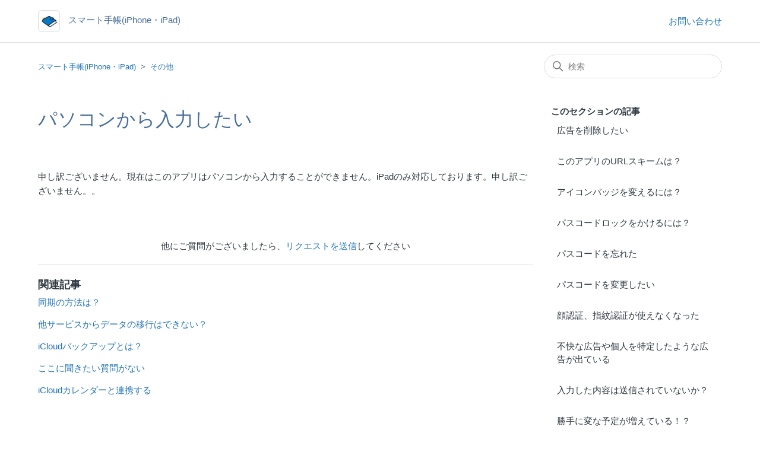

--- FILE ---
content_type: text/html; charset=utf-8
request_url: https://simpleapps-smartplanner-ios.zendesk.com/hc/ja/articles/4414119528985-%E3%83%91%E3%82%BD%E3%82%B3%E3%83%B3%E3%81%8B%E3%82%89%E5%85%A5%E5%8A%9B%E3%81%97%E3%81%9F%E3%81%84
body_size: 6152
content:
<!DOCTYPE html>
<html dir="ltr" lang="ja">
<head>
  <meta charset="utf-8" />
  <!-- v26903 -->


  <title>パソコンから入力したい &ndash; スマート手帳(iPhone・iPad)</title>

  

  <meta name="description" content="申し訳ございません。現在はこのアプリはパソコンから入力することができません。iPadのみ対応しております。申し訳ございません。。" /><meta property="og:image" content="https://simpleapps-smartplanner-ios.zendesk.com/hc/theming_assets/01HZKS35MQDEC56A120BNY1EA6" />
<meta property="og:type" content="website" />
<meta property="og:site_name" content="スマート手帳(iPhone・iPad)" />
<meta property="og:title" content="パソコンから入力したい" />
<meta property="og:description" content="申し訳ございません。現在はこのアプリはパソコンから入力することができません。iPadのみ対応しております。申し訳ございません。。" />
<meta property="og:url" content="https://simpleapps-smartplanner-ios.zendesk.com/hc/ja/articles/4414119528985" />
<link rel="canonical" href="https://simpleapps-smartplanner-ios.zendesk.com/hc/ja/articles/4414119528985-%E3%83%91%E3%82%BD%E3%82%B3%E3%83%B3%E3%81%8B%E3%82%89%E5%85%A5%E5%8A%9B%E3%81%97%E3%81%9F%E3%81%84">
<link rel="alternate" hreflang="ja" href="https://simpleapps-smartplanner-ios.zendesk.com/hc/ja/articles/4414119528985-%E3%83%91%E3%82%BD%E3%82%B3%E3%83%B3%E3%81%8B%E3%82%89%E5%85%A5%E5%8A%9B%E3%81%97%E3%81%9F%E3%81%84">
<link rel="alternate" hreflang="x-default" href="https://simpleapps-smartplanner-ios.zendesk.com/hc/ja/articles/4414119528985-%E3%83%91%E3%82%BD%E3%82%B3%E3%83%B3%E3%81%8B%E3%82%89%E5%85%A5%E5%8A%9B%E3%81%97%E3%81%9F%E3%81%84">

  <link rel="stylesheet" href="//static.zdassets.com/hc/assets/application-f34d73e002337ab267a13449ad9d7955.css" media="all" id="stylesheet" />
  <link rel="stylesheet" type="text/css" href="/hc/theming_assets/10642133/1900000054548/style.css?digest=51543468148761">

  <link rel="icon" type="image/x-icon" href="/hc/theming_assets/01HZKS35SWDVPPV8EZXZHD37FH">

    

  <meta content="width=device-width, initial-scale=1.0" name="viewport" />

  
</head>
<body class="">
  
  
  

  <a class="skip-navigation" tabindex="1" href="#main-content">メインコンテンツへスキップ</a>

<header class="header">
  <div class="logo">
    <a title="ホーム" href="/hc/ja">
      <img src="/hc/theming_assets/01HZKS35MQDEC56A120BNY1EA6" alt="スマート手帳(iPhone・iPad) ヘルプセンターのホームページ" />
      
        <span aria-hidden="true">スマート手帳(iPhone・iPad)</span>
      
    </a>
  </div>
  <div class="nav-wrapper">
    <button class="menu-button" aria-controls="user-nav" aria-expanded="false" aria-label="ナビゲーションメニュを切り替え">
      <svg xmlns="http://www.w3.org/2000/svg" width="16" height="16" focusable="false" viewBox="0 0 16 16" class="icon-menu">
        <path fill="none" stroke="currentColor" stroke-linecap="round" d="M1.5 3.5h13m-13 4h13m-13 4h13"/>
      </svg>
    </button>
  </div>
       
   <nav class="user-nav" id="user-nav">
      <a href="https://simpleapps-smartplanner-ios.zendesk.com/hc/requests/new">お問い合わせ</a>
     
    </nav>
    
       

  
</header>

  <main role="main">
    <div class="container-divider"></div>
<div class="container">
  <nav class="sub-nav">
    <ol class="breadcrumbs">
  
    <li title="スマート手帳(iPhone・iPad)">
      
        <a href="/hc/ja">スマート手帳(iPhone・iPad)</a>
      
    </li>
  
    <li title="その他">
      
        <a href="/hc/ja/sections/4414119394073-%E3%81%9D%E3%81%AE%E4%BB%96">その他</a>
      
    </li>
  
</ol>

    <div class="search-container">
      <svg xmlns="http://www.w3.org/2000/svg" width="12" height="12" focusable="false" viewBox="0 0 12 12" class="search-icon">
        <circle cx="4.5" cy="4.5" r="4" fill="none" stroke="currentColor"/>
        <path stroke="currentColor" stroke-linecap="round" d="M11 11L7.5 7.5"/>
      </svg>
      <form role="search" class="search" data-search="" action="/hc/ja/search" accept-charset="UTF-8" method="get"><input type="hidden" name="utf8" value="&#x2713;" autocomplete="off" /><input type="hidden" name="category" id="category" value="4404774491801" autocomplete="off" />
<input type="search" name="query" id="query" placeholder="検索" aria-label="検索" /></form>
    </div>
  </nav>

  <div class="article-container" id="article-container">
    <aside class="article-sidebar" aria-labelledby="section-articles-title">
      
        <div class="collapsible-sidebar">
          <button type="button" class="collapsible-sidebar-toggle" aria-labelledby="section-articles-title" aria-expanded="false">
            <svg xmlns="http://www.w3.org/2000/svg" width="20" height="20" focusable="false" viewBox="0 0 12 12" aria-hidden="true" class="collapsible-sidebar-toggle-icon chevron-icon">
              <path fill="none" stroke="currentColor" stroke-linecap="round" d="M3 4.5l2.6 2.6c.2.2.5.2.7 0L9 4.5"/>
            </svg>
            <svg xmlns="http://www.w3.org/2000/svg" width="20" height="20" focusable="false" viewBox="0 0 12 12" aria-hidden="true" class="collapsible-sidebar-toggle-icon x-icon">
              <path stroke="currentColor" stroke-linecap="round" d="M3 9l6-6m0 6L3 3"/>
            </svg>
          </button>
          <span id="section-articles-title" class="collapsible-sidebar-title sidenav-title">
            このセクションの記事
          </span>
          <div class="collapsible-sidebar-body">
            <ul>
              
                <li>
                  <a href="/hc/ja/articles/4414113451417-%E5%BA%83%E5%91%8A%E3%82%92%E5%89%8A%E9%99%A4%E3%81%97%E3%81%9F%E3%81%84" class="sidenav-item ">広告を削除したい</a>
                </li>
              
                <li>
                  <a href="/hc/ja/articles/4414119398809-%E3%81%93%E3%81%AE%E3%82%A2%E3%83%97%E3%83%AA%E3%81%AEURL%E3%82%B9%E3%82%AD%E3%83%BC%E3%83%A0%E3%81%AF" class="sidenav-item ">このアプリのURLスキームは？</a>
                </li>
              
                <li>
                  <a href="/hc/ja/articles/4414113540633-%E3%82%A2%E3%82%A4%E3%82%B3%E3%83%B3%E3%83%90%E3%83%83%E3%82%B8%E3%82%92%E5%A4%89%E3%81%88%E3%82%8B%E3%81%AB%E3%81%AF" class="sidenav-item ">アイコンバッジを変えるには？</a>
                </li>
              
                <li>
                  <a href="/hc/ja/articles/4414119484697-%E3%83%91%E3%82%B9%E3%82%B3%E3%83%BC%E3%83%89%E3%83%AD%E3%83%83%E3%82%AF%E3%82%92%E3%81%8B%E3%81%91%E3%82%8B%E3%81%AB%E3%81%AF" class="sidenav-item ">パスコードロックをかけるには？</a>
                </li>
              
                <li>
                  <a href="/hc/ja/articles/4414119488025-%E3%83%91%E3%82%B9%E3%82%B3%E3%83%BC%E3%83%89%E3%82%92%E5%BF%98%E3%82%8C%E3%81%9F" class="sidenav-item ">パスコードを忘れた</a>
                </li>
              
                <li>
                  <a href="/hc/ja/articles/4414119510681-%E3%83%91%E3%82%B9%E3%82%B3%E3%83%BC%E3%83%89%E3%82%92%E5%A4%89%E6%9B%B4%E3%81%97%E3%81%9F%E3%81%84" class="sidenav-item ">パスコードを変更したい</a>
                </li>
              
                <li>
                  <a href="/hc/ja/articles/4414113625113-%E9%A1%94%E8%AA%8D%E8%A8%BC-%E6%8C%87%E7%B4%8B%E8%AA%8D%E8%A8%BC%E3%81%8C%E4%BD%BF%E3%81%88%E3%81%AA%E3%81%8F%E3%81%AA%E3%81%A3%E3%81%9F" class="sidenav-item ">顔認証、指紋認証が使えなくなった</a>
                </li>
              
                <li>
                  <a href="/hc/ja/articles/4414113630617-%E4%B8%8D%E5%BF%AB%E3%81%AA%E5%BA%83%E5%91%8A%E3%82%84%E5%80%8B%E4%BA%BA%E3%82%92%E7%89%B9%E5%AE%9A%E3%81%97%E3%81%9F%E3%82%88%E3%81%86%E3%81%AA%E5%BA%83%E5%91%8A%E3%81%8C%E5%87%BA%E3%81%A6%E3%81%84%E3%82%8B" class="sidenav-item ">不快な広告や個人を特定したような広告が出ている</a>
                </li>
              
                <li>
                  <a href="/hc/ja/articles/4414113632665-%E5%85%A5%E5%8A%9B%E3%81%97%E3%81%9F%E5%86%85%E5%AE%B9%E3%81%AF%E9%80%81%E4%BF%A1%E3%81%95%E3%82%8C%E3%81%A6%E3%81%84%E3%81%AA%E3%81%84%E3%81%8B" class="sidenav-item ">入力した内容は送信されていないか？</a>
                </li>
              
                <li>
                  <a href="/hc/ja/articles/4414119523609-%E5%8B%9D%E6%89%8B%E3%81%AB%E5%A4%89%E3%81%AA%E4%BA%88%E5%AE%9A%E3%81%8C%E5%A2%97%E3%81%88%E3%81%A6%E3%81%84%E3%82%8B" class="sidenav-item ">勝手に変な予定が増えている！？</a>
                </li>
              
            </ul>
            
              <a href="/hc/ja/sections/4414119394073-%E3%81%9D%E3%81%AE%E4%BB%96" class="article-sidebar-item">もっと見る</a>
            
          </div>
        </div>
      
    </aside>

    <article id="main-content" class="article">
      <header class="article-header">
        <h1 title="パソコンから入力したい" class="article-title">
          パソコンから入力したい
          
        </h1>

        <!--div class="article-author">
          
          <div class="article-meta">
            

            <ul class="meta-group">
              
                <li class="meta-data"><time datetime="2022-01-07T11:30:20Z" title="2022-01-07T11:30:20Z" data-datetime="relative">2022年01月07日 11:30</time></li>
              
            </ul>
          </div>
        </div-->

        
      </header>

      <section class="article-info">
        <div class="article-content">
          <div class="article-body"><p>申し訳ございません。現在はこのアプリはパソコンから入力することができません。iPadのみ対応しております。申し訳ございません。。</p></div>
          
        </div>
      </section>

      <footer>
        <div class="article-footer">
          
          
        </div>
        
          <!--div class="article-votes">
            <span class="article-votes-question" id="article-votes-label">この記事は役に立ちましたか？</span>
            <div class="article-votes-controls" role="group" aria-labelledby="article-votes-label">
              <button type="button" class="button article-vote article-vote-up" data-auth-action="signin" aria-label="この記事は役に立った" aria-pressed="false">はい</button>
              <button type="button" class="button article-vote article-vote-down" data-auth-action="signin" aria-label="この記事は役に立たなかった" aria-pressed="false">いいえ</button>
            </div>
            <small class="article-votes-count">
              <span class="article-vote-label">0人中0人がこの記事が役に立ったと言っています</span>
            </small>
          </div-->
        

        <div class="article-more-questions">
          他にご質問がございましたら、<a href="/hc/ja/requests/new">リクエストを送信</a>してください
        </div>
        <div class="article-return-to-top">
          <a href="#article-container">
            ページの先頭へ戻る
            <svg xmlns="http://www.w3.org/2000/svg" class="article-return-to-top-icon" width="20" height="20" focusable="false" viewBox="0 0 12 12" aria-hidden="true">
              <path fill="none" stroke="currentColor" stroke-linecap="round" d="M3 4.5l2.6 2.6c.2.2.5.2.7 0L9 4.5"/>
            </svg>
          </a>
        </div>
      </footer>

      <div class="article-relatives">
        
          <div data-recent-articles></div>
        
        
          
  <section class="related-articles">
    
      <h2 class="related-articles-title">関連記事</h2>
    
    <ul>
      
        <li>
          <a href="/hc/ja/related/click?data=[base64]" rel="nofollow">同期の方法は？</a>
        </li>
      
        <li>
          <a href="/hc/ja/related/click?data=[base64]%3D%3D--8a64d88bd4b95d73f450434665770094caf24278" rel="nofollow">他サービスからデータの移行はできない？</a>
        </li>
      
        <li>
          <a href="/hc/ja/related/click?data=[base64]" rel="nofollow">iCloudバックアップとは？</a>
        </li>
      
        <li>
          <a href="/hc/ja/related/click?data=[base64]%3D%3D--65dad1671f7aa5b83d64e132be92248c3864e43f" rel="nofollow">ここに聞きたい質問がない</a>
        </li>
      
        <li>
          <a href="/hc/ja/related/click?data=[base64]%3D--53240eaf7cd561958b1f6e83a8d32f1b93d64bb0" rel="nofollow">iCloudカレンダーと連携する</a>
        </li>
      
    </ul>
  </section>


        
      </div>
      
    </article>
  </div>
</div>
  </main>

  <footer class="footer">
  <div class="footer-inner">
    <a title="ホーム" href="/hc/ja">スマート手帳(iPhone・iPad)</a>

    <div class="footer-language-selector">
      
        <div class="dropdown language-selector">
          <button class="dropdown-toggle" aria-haspopup="true">
            日本語
            <svg xmlns="http://www.w3.org/2000/svg" width="12" height="12" focusable="false" viewBox="0 0 12 12" class="dropdown-chevron-icon">
              <path fill="none" stroke="currentColor" stroke-linecap="round" d="M3 4.5l2.6 2.6c.2.2.5.2.7 0L9 4.5"/>
            </svg>
          </button>
          <span class="dropdown-menu dropdown-menu-end" role="menu">
            
              <a href="/hc/change_language/en-us?return_to=%2Fhc%2Fen-us" dir="ltr" rel="nofollow" role="menuitem">
                English (US)
              </a>
            
              <a href="/hc/change_language/ko?return_to=%2Fhc%2Fko" dir="ltr" rel="nofollow" role="menuitem">
                한국어
              </a>
            
              <a href="/hc/change_language/pt?return_to=%2Fhc%2Fpt" dir="ltr" rel="nofollow" role="menuitem">
                Português
              </a>
            
              <a href="/hc/change_language/vi?return_to=%2Fhc%2Fvi" dir="ltr" rel="nofollow" role="menuitem">
                Tiếng Việt
              </a>
            
              <a href="/hc/change_language/zh-cn?return_to=%2Fhc%2Fzh-cn" dir="ltr" rel="nofollow" role="menuitem">
                简体中文
              </a>
            
              <a href="/hc/change_language/zh-tw?return_to=%2Fhc%2Fzh-tw" dir="ltr" rel="nofollow" role="menuitem">
                繁體中文
              </a>
            
          </span>
        </div>
      
    </div>
  </div>
</footer>



  <!-- / -->

  
  <script src="//static.zdassets.com/hc/assets/ja.dab7145c93f6aa6cbfac.js"></script>
  

  <script type="text/javascript">
  /*

    Greetings sourcecode lurker!

    This is for internal Zendesk and legacy usage,
    we don't support or guarantee any of these values
    so please don't build stuff on top of them.

  */

  HelpCenter = {};
  HelpCenter.account = {"subdomain":"komorebihelp","environment":"production","name":"Komorebi"};
  HelpCenter.user = {"identifier":"da39a3ee5e6b4b0d3255bfef95601890afd80709","email":null,"name":"","role":"anonymous","avatar_url":"https://assets.zendesk.com/hc/assets/default_avatar.png","is_admin":false,"organizations":[],"groups":[]};
  HelpCenter.internal = {"asset_url":"//static.zdassets.com/hc/assets/","web_widget_asset_composer_url":"https://static.zdassets.com/ekr/snippet.js","current_session":{"locale":"ja","csrf_token":null,"shared_csrf_token":null},"usage_tracking":{"event":"article_viewed","data":"[base64]--a1b794d86652ff6dbf3ba3d73f3b4a5d1a3ba006","url":"https://simpleapps-smartplanner-ios.zendesk.com/hc/activity"},"current_record_id":"4414119528985","current_record_url":"/hc/ja/articles/4414119528985-%E3%83%91%E3%82%BD%E3%82%B3%E3%83%B3%E3%81%8B%E3%82%89%E5%85%A5%E5%8A%9B%E3%81%97%E3%81%9F%E3%81%84","current_record_title":"パソコンから入力したい","current_text_direction":"ltr","current_brand_id":1900000054548,"current_brand_name":"スマート手帳(iPhone・iPad)","current_brand_url":"https://simpleapps-smartplanner-ios.zendesk.com","current_brand_active":true,"current_path":"/hc/ja/articles/4414119528985-%E3%83%91%E3%82%BD%E3%82%B3%E3%83%B3%E3%81%8B%E3%82%89%E5%85%A5%E5%8A%9B%E3%81%97%E3%81%9F%E3%81%84","show_autocomplete_breadcrumbs":false,"user_info_changing_enabled":false,"has_user_profiles_enabled":false,"has_end_user_attachments":true,"user_aliases_enabled":false,"has_anonymous_kb_voting":false,"has_multi_language_help_center":true,"show_at_mentions":false,"embeddables_config":{"embeddables_web_widget":false,"embeddables_help_center_auth_enabled":false,"embeddables_connect_ipms":false},"answer_bot_subdomain":"static","gather_plan_state":"subscribed","has_article_verification":true,"has_gather":true,"has_ckeditor":false,"has_community_enabled":false,"has_community_badges":true,"has_community_post_content_tagging":false,"has_gather_content_tags":true,"has_guide_content_tags":true,"has_user_segments":true,"has_answer_bot_web_form_enabled":false,"has_garden_modals":false,"theming_cookie_key":"hc-da39a3ee5e6b4b0d3255bfef95601890afd80709-2-preview","is_preview":false,"has_search_settings_in_plan":true,"theming_api_version":2,"theming_settings":{"brand_color":"rgba(73, 110, 155, 1)","brand_text_color":"#FFFFFF","text_color":"#2F3941","link_color":"#1F73B7","visited_link_color":"#4B61C3","background_color":"#FFFFFF","heading_font":"-apple-system, BlinkMacSystemFont, 'Segoe UI', Helvetica, Arial, sans-serif","text_font":"-apple-system, BlinkMacSystemFont, 'Segoe UI', Helvetica, Arial, sans-serif","logo":"/hc/theming_assets/01HZKS35MQDEC56A120BNY1EA6","show_brand_name":true,"favicon":"/hc/theming_assets/01HZKS35SWDVPPV8EZXZHD37FH","homepage_background_image":"/hc/theming_assets/01HZKS35ZP963J8TRMMYCPQVZQ","community_background_image":"/hc/theming_assets/01HZKS363VCXJ129AED703SFEF","community_image":"/hc/theming_assets/01HZKS3688H43MDVWNBK2XMKQE","instant_search":true,"scoped_kb_search":true,"scoped_community_search":true,"show_recent_activity":false,"show_articles_in_section":true,"show_article_author":false,"show_article_comments":false,"show_follow_article":false,"show_recently_viewed_articles":true,"show_related_articles":true,"show_article_sharing":false,"show_follow_section":false,"show_follow_post":false,"show_post_sharing":false,"show_follow_topic":false},"has_pci_credit_card_custom_field":true,"help_center_restricted":false,"is_assuming_someone_else":false,"flash_messages":[],"user_photo_editing_enabled":true,"user_preferred_locale":"ja","base_locale":"ja","login_url":"https://komorebihelp.zendesk.com/access?locale=ja\u0026brand_id=1900000054548\u0026return_to=https%3A%2F%2Fsimpleapps-smartplanner-ios.zendesk.com%2Fhc%2Fja%2Farticles%2F4414119528985-%25E3%2583%2591%25E3%2582%25BD%25E3%2582%25B3%25E3%2583%25B3%25E3%2581%258B%25E3%2582%2589%25E5%2585%25A5%25E5%258A%259B%25E3%2581%2597%25E3%2581%259F%25E3%2581%2584","has_alternate_templates":true,"has_custom_statuses_enabled":false,"has_hc_generative_answers_setting_enabled":true,"has_generative_search_with_zgpt_enabled":false,"has_suggested_initial_questions_enabled":false,"has_guide_service_catalog":true,"has_service_catalog_search_poc":false,"has_service_catalog_itam":false,"has_csat_reverse_2_scale_in_mobile":false,"has_knowledge_navigation":false,"has_unified_navigation":false,"has_unified_navigation_eap_access":true,"has_csat_bet365_branding":false,"version":"v26903","dev_mode":false};
</script>

  
  
  <script src="//static.zdassets.com/hc/assets/hc_enduser-3fe137bd143765049d06e1494fc6f66f.js"></script>
  <script type="text/javascript" src="/hc/theming_assets/10642133/1900000054548/script.js?digest=51543468148761"></script>
  
</body>
</html>

--- FILE ---
content_type: text/css; charset=utf-8
request_url: https://simpleapps-smartplanner-ios.zendesk.com/hc/theming_assets/10642133/1900000054548/style.css?digest=51543468148761
body_size: 17963
content:
@charset "UTF-8";
/***** Normalize.css *****/
/*! normalize.css v8.0.1 | MIT License | github.com/necolas/normalize.css */
html {
  line-height: 1.15;
  -webkit-text-size-adjust: 100%;
}

body {
  margin: 0;
}

main {
  display: block;
}

h1 {
  font-size: 2em;
  margin: 0.67em 0;
}

hr {
  box-sizing: content-box;
  height: 0;
  overflow: visible;
}

pre {
  font-family: monospace, monospace;
  font-size: 1em;
}

a {
  background-color: transparent;
}

abbr[title] {
  border-bottom: none;
  text-decoration: underline;
  text-decoration: underline dotted;
}

b,
strong {
  font-weight: bolder;
}

code,
kbd,
samp {
  font-family: monospace, monospace;
  font-size: 1em;
}

small {
  font-size: 80%;
}

sub,
sup {
  font-size: 75%;
  line-height: 0;
  position: relative;
  vertical-align: baseline;
}

sub {
  bottom: -0.25em;
}

sup {
  top: -0.5em;
}

img {
  border-style: none;
}

button,
input,
optgroup,
select,
textarea {
  font-family: inherit;
  font-size: 100%;
  line-height: 1.15;
  margin: 0;
}

button,
input {
  overflow: visible;
}

button,
select {
  text-transform: none;
}

button,
[type="button"],
[type="reset"],
[type="submit"] {
  -webkit-appearance: button;
}

button::-moz-focus-inner,
[type="button"]::-moz-focus-inner,
[type="reset"]::-moz-focus-inner,
[type="submit"]::-moz-focus-inner {
  border-style: none;
  padding: 0;
}

button:-moz-focusring,
[type="button"]:-moz-focusring,
[type="reset"]:-moz-focusring,
[type="submit"]:-moz-focusring {
  outline: 1px dotted ButtonText;
}

fieldset {
  padding: 0.35em 0.75em 0.625em;
}

legend {
  box-sizing: border-box;
  color: inherit;
  display: table;
  max-width: 100%;
  padding: 0;
  white-space: normal;
}

progress {
  vertical-align: baseline;
}

textarea {
  overflow: auto;
}

[type="checkbox"],
[type="radio"] {
  box-sizing: border-box;
  padding: 0;
}

[type="number"]::-webkit-inner-spin-button,
[type="number"]::-webkit-outer-spin-button {
  height: auto;
}

[type="search"] {
  -webkit-appearance: textfield;
  outline-offset: -2px;
}

[type="search"]::-webkit-search-decoration {
  -webkit-appearance: none;
}

::-webkit-file-upload-button {
  -webkit-appearance: button;
  font: inherit;
}

details {
  display: block;
}

summary {
  display: list-item;
}

template {
  display: none;
}

[hidden] {
  display: none;
}

/***** Base *****/
* {
  box-sizing: border-box;
}

body {
  background-color: #FFFFFF;
  color: #2F3941;
  font-family: -apple-system, BlinkMacSystemFont, 'Segoe UI', Helvetica, Arial, sans-serif;
  font-size: 15px;
  font-weight: 400;
  line-height: 1.5;
  -webkit-font-smoothing: antialiased;
}

@media (min-width: 1024px) {
  body > main {
    min-height: 65vh;
  }
}

h1, h2, h3, h4, h5, h6 {
  font-family: -apple-system, BlinkMacSystemFont, 'Segoe UI', Helvetica, Arial, sans-serif;
  font-weight: 400;
  margin-top: 0;
}

h1 {
  font-size: 32px;
  color: #496E9B;

}

h2 {
  font-size: 22px;
}

h3 {
  font-size: 18px;
  font-weight: 600;
}

h4 {
  font-size: 16px;
}

a {
  color: #1F73B7;
  text-decoration: none;
}

a:hover, a:active, a:focus {
  text-decoration: underline;
}

input,
textarea {
  color: #000;
  font-size: 14px;
}

input {
  font-weight: 300;
  max-width: 100%;
  box-sizing: border-box;
  transition: border .12s ease-in-out;
}

input:not([type="checkbox"]) {
  outline: none;
}

input:not([type="checkbox"]):focus {
  border: 1px solid rgba(73, 110, 155, 1);
}

input[disabled] {
  background-color: #ddd;
}

select {
  -webkit-appearance: none;
  -moz-appearance: none;
  background: url("data:image/svg+xml,%3C%3Fxml version='1.0' encoding='UTF-8'%3F%3E%3Csvg xmlns='http://www.w3.org/2000/svg' width='10' height='6' viewBox='0 0 10 6'%3E%3Cpath fill='%23CCC' d='M0 0h10L5 6 0 0z'/%3E%3C/svg%3E%0A") no-repeat #fff;
  background-position: right 10px center;
  border: 1px solid #ddd;
  border-radius: 4px;
  padding: 8px 30px 8px 10px;
  outline: none;
  color: #555;
  width: 100%;
}

select:focus {
  border: 1px solid rgba(73, 110, 155, 1);
}

select::-ms-expand {
  display: none;
}

textarea {
  border: 1px solid #ddd;
  border-radius: 2px;
  resize: vertical;
  width: 100%;
  outline: none;
  padding: 10px;
}

textarea:focus {
  border: 1px solid rgba(73, 110, 155, 1);
}

.container {
  max-width: 1160px;
  margin: 0 auto;
  padding: 0 5%;
}

@media (min-width: 1160px) {
  .container {
    padding: 0;
    width: 90%;
  }
}

.container-divider {
  border-top: 1px solid #ddd;
  margin-bottom: 20px;
}

ul {
  list-style: none;
  margin: 0;
  padding: 0;
}

.error-page {
  max-width: 1160px;
  margin: 0 auto;
  padding: 0 5%;
}

@media (min-width: 1160px) {
  .error-page {
    padding: 0;
    width: 90%;
  }
}

.visibility-hidden {
  border: 0;
  clip: rect(0 0 0 0);
  -webkit-clip-path: inset(50%);
  clip-path: inset(50%);
  height: 1px;
  margin: -1px;
  overflow: hidden;
  padding: 0;
  position: absolute;
  width: 1px;
  white-space: nowrap;
}

/***** Buttons *****/
.button, .split-button button, .section-subscribe button, .article-subscribe button, .community-follow button, .requests-table-toolbar .organization-subscribe button, .subscriptions-subscribe button, .pagination-next-link, .pagination-prev-link, .pagination-first-link, .pagination-last-link {
  background-color: transparent;
  border: 1px solid rgba(73, 110, 155, 1);
  border-radius: 4px;
  color: rgba(73, 110, 155, 1);
  cursor: pointer;
  display: inline-block;
  font-size: 12px;
  line-height: 2.34;
  margin: 0;
  padding: 0 20px;
  text-align: center;
  transition: background-color .12s ease-in-out, border-color .12s ease-in-out, color .15s ease-in-out;
  user-select: none;
  white-space: nowrap;
  width: 100%;
  -webkit-touch-callout: none;
}

@media (min-width: 768px) {
  .button, .split-button button, .section-subscribe button, .article-subscribe button, .community-follow button, .requests-table-toolbar .organization-subscribe button, .subscriptions-subscribe button, .pagination-next-link, .pagination-prev-link, .pagination-first-link, .pagination-last-link {
    width: auto;
  }
}

.button:hover, .split-button button:hover, .section-subscribe button:hover, .article-subscribe button:hover, .community-follow button:hover, .requests-table-toolbar .organization-subscribe button:hover, .subscriptions-subscribe button:hover, .pagination-next-link:hover, .pagination-prev-link:hover, .pagination-first-link:hover, .pagination-last-link:hover, .button:active, .split-button button:active, .section-subscribe button:active, .article-subscribe button:active, .community-follow button:active, .requests-table-toolbar .organization-subscribe button:active, .subscriptions-subscribe button:active, .pagination-next-link:active, .pagination-prev-link:active, .pagination-first-link:active, .pagination-last-link:active, .button:focus, .split-button button:focus, .section-subscribe button:focus, .article-subscribe button:focus, .community-follow button:focus, .requests-table-toolbar .organization-subscribe button:focus, .subscriptions-subscribe button:focus, .pagination-next-link:focus, .pagination-prev-link:focus, .pagination-first-link:focus, .pagination-last-link:focus, .button.button-primary, .split-button button.button-primary, .section-subscribe button.button-primary, .section-subscribe button[data-selected="true"], .article-subscribe button.button-primary, .article-subscribe button[data-selected="true"], .community-follow button.button-primary, .requests-table-toolbar .organization-subscribe button.button-primary, .requests-table-toolbar .organization-subscribe button[data-selected="true"], .subscriptions-subscribe button.button-primary, .subscriptions-subscribe button[data-selected="true"], .button-primary.pagination-next-link, .button-primary.pagination-prev-link, .button-primary.pagination-first-link, .button-primary.pagination-last-link {
  background-color: rgba(73, 110, 155, 1);
  color: #FFFFFF;
  text-decoration: none;
}

.button.button-primary:hover, .split-button button:hover, .section-subscribe button.button-primary:hover, .section-subscribe button:hover[data-selected="true"], .article-subscribe button.button-primary:hover, .article-subscribe button:hover[data-selected="true"], .community-follow button.button-primary:hover, .requests-table-toolbar .organization-subscribe button.button-primary:hover, .requests-table-toolbar .organization-subscribe button:hover[data-selected="true"], .subscriptions-subscribe button.button-primary:hover, .subscriptions-subscribe button:hover[data-selected="true"], .button-primary.pagination-next-link:hover, .button-primary.pagination-prev-link:hover, .button-primary.pagination-first-link:hover, .button-primary.pagination-last-link:hover, .button.button-primary:focus, .split-button button.button-primary:focus, .section-subscribe button.button-primary:focus, .section-subscribe button:focus[data-selected="true"], .article-subscribe button.button-primary:focus, .article-subscribe button:focus[data-selected="true"], .community-follow button.button-primary:focus, .requests-table-toolbar .organization-subscribe button.button-primary:focus, .requests-table-toolbar .organization-subscribe button:focus[data-selected="true"], .subscriptions-subscribe button.button-primary:focus, .subscriptions-subscribe button:focus[data-selected="true"], .button-primary.pagination-next-link:focus, .button-primary.pagination-prev-link:focus, .button-primary.pagination-first-link:focus, .button-primary.pagination-last-link:focus, .button.button-primary:active, .split-button button.button-primary:active, .section-subscribe button.button-primary:active, .section-subscribe button:active[data-selected="true"], .article-subscribe button.button-primary:active, .article-subscribe button:active[data-selected="true"], .community-follow button.button-primary:active, .requests-table-toolbar .organization-subscribe button.button-primary:active, .requests-table-toolbar .organization-subscribe button:active[data-selected="true"], .subscriptions-subscribe button.button-primary:active, .subscriptions-subscribe button:active[data-selected="true"], .button-primary.pagination-next-link:active, .button-primary.pagination-prev-link:active, .button-primary.pagination-first-link:active, .button-primary.pagination-last-link:active {
  background-color: #283d56;
  border-color: #283d56;
}

.button[data-disabled], .split-button button[data-disabled], .section-subscribe button[data-disabled], .article-subscribe button[data-disabled], .community-follow button[data-disabled], .requests-table-toolbar .organization-subscribe button[data-disabled], .subscriptions-subscribe button[data-disabled], .pagination-next-link[data-disabled], .pagination-prev-link[data-disabled], .pagination-first-link[data-disabled], .pagination-last-link[data-disabled] {
  cursor: default;
}

.button-large, input[type="submit"] {
  cursor: pointer;
  background-color: rgba(73, 110, 155, 1);
  border: 0;
  border-radius: 4px;
  color: #FFFFFF;
  font-size: 14px;
  font-weight: 400;
  line-height: 2.72;
  min-width: 190px;
  padding: 0 1.9286em;
  width: 100%;
}

@media (min-width: 768px) {
  .button-large, input[type="submit"] {
    width: auto;
  }
}

.button-large:hover, .button-large:active, .button-large:focus, input[type="submit"]:hover, input[type="submit"]:active, input[type="submit"]:focus {
  background-color: #283d56;
}

.button-large[disabled], input[type="submit"][disabled] {
  background-color: #ddd;
}

.button-secondary {
  color: #5a6d7c;
  border: 1px solid #ddd;
  background-color: transparent;
}

.button-secondary:hover, .button-secondary:focus, .button-secondary:active {
  color: #2F3941;
  border: 1px solid #ddd;
  background-color: #f7f7f7;
}

/***** Split button *****/
.split-button {
  display: flex;
}

.split-button button {
  background-color: rgba(73, 110, 155, 1);
  border: 0;
  color: #FFFFFF;
  height: 32px;
  line-height: 16px;
  outline-color: rgba(73, 110, 155, 1);
}

[dir="rtl"] .split-button button:not(:only-child):first-child {
  border-left: 1px solid #FFFFFF;
  border-top-left-radius: unset;
  border-bottom-left-radius: unset;
}

[dir="ltr"] .split-button button:not(:only-child):first-child {
  border-right: 1px solid #FFFFFF;
  border-top-right-radius: unset;
  border-bottom-right-radius: unset;
}

.split-button button:not(:only-child):last-child {
  display: flex;
  justify-content: center;
  align-items: center;
  width: 26px;
  min-width: 26px;
  max-width: 26px;
  padding: 0;
}

[dir="rtl"] .split-button button:not(:only-child):last-child {
  border-top-right-radius: unset;
  border-bottom-right-radius: unset;
}

[dir="ltr"] .split-button button:not(:only-child):last-child {
  border-top-left-radius: unset;
  border-bottom-left-radius: unset;
}

/***** Tables *****/
.table {
  width: 100%;
  table-layout: fixed;
  border-collapse: collapse;
  border-spacing: 0;
}

@media (min-width: 768px) {
  .table {
    table-layout: auto;
  }
}

.table th,
.table th a {
  color: #5a6d7c;
  font-size: 13px;
  font-weight: 300;
  text-align: left;
}

[dir="rtl"] .table th, [dir="rtl"]
.table th a {
  text-align: right;
}

.table tr {
  border-bottom: 1px solid #ddd;
  display: block;
  padding: 20px 0;
}

@media (min-width: 768px) {
  .table tr {
    display: table-row;
  }
}

.table td {
  display: block;
}

@media (min-width: 768px) {
  .table td {
    display: table-cell;
  }
}

@media (min-width: 1024px) {
  .table td, .table th {
    padding: 20px 30px;
  }
}

@media (min-width: 768px) {
  .table td, .table th {
    padding: 10px 20px;
    height: 60px;
  }
}

/***** Forms *****/
.form {
  max-width: 650px;
}

.form-field ~ .form-field {
  margin-top: 25px;
}

.form-field label {
  display: block;
  font-size: 13px;
  margin-bottom: 5px;
}

.form-field input {
  border: 1px solid #ddd;
  border-radius: 4px;
  padding: 10px;
  width: 100%;
}

.form-field input:focus {
  border: 1px solid rgba(73, 110, 155, 1);
}

.form-field input[type="text"] {
  border: 1px solid #ddd;
  border-radius: 4px;
}

.form-field input[type="text"]:focus {
  border: 1px solid rgba(73, 110, 155, 1);
}

.form-field input[type="checkbox"] {
  width: auto;
}

.form-field .nesty-input {
  border-radius: 4px;
  height: 40px;
  line-height: 40px;
  outline: none;
  vertical-align: middle;
}

.form-field .nesty-input:focus {
  border: 1px solid rgba(73, 110, 155, 1);
  text-decoration: none;
}

.form-field .hc-multiselect-toggle:focus {
  outline: none;
  border: 1px solid rgba(73, 110, 155, 1);
  text-decoration: none;
}

.form-field textarea {
  vertical-align: middle;
}

.form-field input[type="checkbox"] + label {
  margin: 0 0 0 10px;
}

.form-field .optional {
  color: #5a6d7c;
  margin-left: 4px;
}

.form-field p {
  color: #5a6d7c;
  font-size: 12px;
  margin: 5px 0;
}

.form footer {
  margin-top: 40px;
  padding-top: 30px;
}

.form footer a {
  color: #5a6d7c;
  cursor: pointer;
  margin-right: 15px;
}

.form .suggestion-list {
  font-size: 13px;
  margin-top: 30px;
}

.form .suggestion-list label {
  border-bottom: 1px solid #ddd;
  display: block;
  padding-bottom: 5px;
}

.form .suggestion-list li {
  padding: 10px 0;
}

.form .suggestion-list li a:visited {
  color: #4B61C3;
}

/***** Header *****/
.header {
  max-width: 1160px;
  margin: 0 auto;
  padding: 0 5%;
  position: relative;
  align-items: center;
  display: flex;
  height: 71px;
  justify-content: space-between;
}

@media (min-width: 1160px) {
  .header {
    padding: 0;
    width: 90%;
  }
}

.logo img {
  max-height: 37px;
  vertical-align: middle;
}

.logo span {
  margin: 0 10px;
  color: rgba(73, 110, 155, 1);
}

.logo a {
  display: inline-block;
}

.logo a:hover, .logo a:focus, .logo a:active {
  text-decoration: none;
}

.user-nav {
  display: none;
  position: absolute;
  white-space: nowrap;
  display: none;
}

@media (min-width: 768px) {
  .user-nav {
    position: relative;
  display: inline-block;
  }
}

.user-nav[aria-expanded="true"] {
  display: inline-block;
  position: absolute;
  background-color: #fff;
  box-shadow: 0 0 4px 0 rgba(0, 0, 0, 0.15), 0 4px 10px 0 rgba(0, 0, 0, 0.1);
  border: solid 1px #ddd;
  right: 0;
  left: 0;
  top: 71px;
  z-index: 1;
}

.user-nav[aria-expanded="true"] > a {
  display: block;
  margin: 20px;
}

.nav-wrapper a {
  border: 0;
  color: #1F73B7;
  display: none;
  font-size: 14px;
  padding: 0 20px 0 0;
  width: auto;
}

@media (min-width: 768px) {
  .nav-wrapper a {
    display: inline-block;
  }
}

[dir="rtl"] .nav-wrapper a {
  padding: 0 0 0 20px;
}

.nav-wrapper a:hover, .nav-wrapper a:focus, .nav-wrapper a:active {
  background-color: transparent;
  color: #1F73B7;
  text-decoration: underline;
}

.nav-wrapper a.sign-in {
  display: inline-block;
}

@media (max-width: 768px) {
  .nav-wrapper .hide-on-mobile {
    border: 0;
    clip: rect(0 0 0 0);
    -webkit-clip-path: inset(50%);
    clip-path: inset(50%);
    height: 1px;
    margin: -1px;
    overflow: hidden;
    padding: 0;
    position: absolute;
    width: 1px;
    white-space: nowrap;
  }
}

.nav-wrapper .menu-button {
  background: none;
  border: 0;
  color: #1F73B7;
  display: inline-block;
  margin-right: 10px;
  padding: 0;
  width: auto;
}

@media (min-width: 768px) {
  .nav-wrapper .menu-button {
    display: none;
  }
}

.nav-wrapper .menu-button .icon-menu {
  vertical-align: middle;
  width: 13px;
  height: 13px;
}

[dir="rtl"] .nav-wrapper .menu-button {
  margin-left: 10px;
  margin-right: 0;
}

.nav-wrapper .menu-button:hover, .nav-wrapper .menu-button:focus, .nav-wrapper .menu-button:active {
  background-color: transparent;
  color: #1F73B7;
}

.skip-navigation {
  align-items: center;
  background-color: black;
  color: white;
  display: flex;
  font-size: 14px;
  justify-content: center;
  left: -999px;
  margin: 20px;
  padding: 20px;
  overflow: hidden;
  position: absolute;
  top: auto;
  z-index: -999;
}

[dir="rtl"] .skip-navigation {
  left: initial;
  right: -999px;
}

.skip-navigation:focus, .skip-navigation:active {
  left: auto;
  overflow: auto;
  text-align: center;
  text-decoration: none;
  top: auto;
  z-index: 999;
}

[dir="rtl"] .skip-navigation:focus, [dir="rtl"] .skip-navigation:active {
  left: initial;
  right: auto;
}

/***** User info in header *****/
.user-info {
  display: inline-block;
}

.user-info .dropdown-toggle::after {
  display: none;
}

@media (min-width: 768px) {
  .user-info .dropdown-toggle::after {
    display: inline-block;
  }
}

.user-info > button {
  border: 0;
  color: #1F73B7;
  min-width: 0;
  padding: 0;
  white-space: nowrap;
}

.user-info > button:hover, .user-info > button:focus {
  color: #1F73B7;
  background-color: transparent;
}

.user-info > button::after {
  color: #1F73B7;
  padding-right: 15px;
}

[dir="rtl"] .user-info > button::after {
  padding-left: 15px;
  padding-right: 0;
}

#user #user-name {
  display: none;
  font-size: 14px;
}

@media (min-width: 768px) {
  #user #user-name {
    display: inline-block;
  }
}

#user #user-name:hover {
  text-decoration: underline;
}

/***** User avatar *****/
.user-avatar {
  height: 25px;
  width: 25px;
  border-radius: 50%;
  display: inline-block;
  vertical-align: middle;
}

.avatar {
  display: inline-block;
  position: relative;
}

.avatar img {
  height: 40px;
  width: 40px;
}

.avatar .icon-agent {
  color: rgba(73, 110, 155, 1);
  border: 2px solid #fff;
  border-radius: 50%;
  bottom: -4px;
  background-color: #FFFFFF;
  font-size: 17px;
  height: 17px;
  line-height: 17px;
  position: absolute;
  right: -2px;
  text-align: center;
  width: 17px;
}

/***** Footer *****/
.footer {
  border-top: 1px solid #ddd;
  margin-top: 60px;
  padding: 30px 0;
}

.footer a {
  color: #5a6d7c;
}

.footer-inner {
  max-width: 1160px;
  margin: 0 auto;
  padding: 0 5%;
  display: flex;
  justify-content: space-between;
}

@media (min-width: 1160px) {
  .footer-inner {
    padding: 0;
    width: 90%;
  }
}

.footer-language-selector button {
  color: #5a6d7c;
  display: inline-block;
  font-weight: 300;
}

/***** Breadcrumbs *****/
.breadcrumbs {
  margin: 0 0 15px 0;
  padding: 0;
}

@media (min-width: 768px) {
  .breadcrumbs {
    margin: 0;
  }
}

.breadcrumbs li {
  color: #5a6d7c;
  display: inline;
  font-weight: 300;
  font-size: 13px;
  max-width: 450px;
  overflow: hidden;
  text-overflow: ellipsis;
}

.breadcrumbs li + li::before {
  content: ">";
  margin: 0 4px;
}

.breadcrumbs li a:visited {
  color: #1F73B7;
}

/***** Search field *****/
.search {
  position: relative;

}

.search input[type="search"] {
  border: 1px solid #ddd;
  border-radius: 30px;
  box-sizing: border-box;
  color: #666;
  height: 40px;
  padding-left: 40px;
  padding-right: 20px;
  -webkit-appearance: none;
  width: 100%;
}

[dir="rtl"] .search input[type="search"] {
  padding-right: 40px;
  padding-left: 20px;
}

.search input[type="search"]:focus {
  border: 1px solid rgba(73, 110, 155, 1);
  color: #555;
}

.search-full input[type="search"] {
  border: 1px solid #fff;
}

.search-icon {
  position: relative;
  top: 50%;
  transform: translateY(-50%);
  position: absolute;
  left: 15px;
  z-index: 1;
  width: 18px;
  height: 18px;
  color: #777;
}

[dir="rtl"] .search-icon {
  right: 15px;
  left: auto;
}

.search-container {
  position: relative;
}

/***** Hero component *****/
.hero {
  background-image: url(/hc/theming_assets/01HZKS35ZP963J8TRMMYCPQVZQ);	
  background-position: center;
  background-size: cover;
  height: 200px;
  padding: 0 50px;
  text-align: center;
  width: 100%;
}

.hero-inner {
  position: relative;
  top: 50%;
  transform: translateY(-50%);
  max-width: 610px;
  margin: 0 auto;
}

.page-header {
  display: flex;
  flex-direction: column;
  flex-wrap: wrap;
  justify-content: space-between;
  margin: 10px 0;
}

@media (min-width: 768px) {
  .page-header {
    align-items: baseline;
    flex-direction: row;
    margin: 0;
  }
}

.page-header .section-subscribe {
  flex-shrink: 0;
  margin-bottom: 10px;
}

@media (min-width: 768px) {
  .page-header .section-subscribe {
    margin-bottom: 0;
  }
}

.page-header h1 {
  flex-grow: 1;
  margin-bottom: 10px;
}

.page-header-description {
  font-style: italic;
  font-weight: 300;
  margin: 0 0 30px 0;
  word-break: break-word;
}

@media (min-width: 1024px) {
  .page-header-description {
    flex-basis: 100%;
  }
}

.page-header .icon-lock {
  height: 20px;
  width: 20px;
  position: relative;
  left: -5px;
  vertical-align: baseline;
}

.sub-nav {
  display: flex;
  flex-direction: column;
  justify-content: space-between;
  margin-bottom: 30px;
  min-height: 50px;
  padding-bottom: 15px;
}

@media (min-width: 768px) {
  .sub-nav {
    align-items: baseline;
    flex-direction: row;
  }
}

@media (min-width: 768px) {
  .sub-nav input[type="search"] {
    min-width: 300px;
  }
}

.sub-nav input[type="search"]::after {
  font-size: 15px;
}

/***** Blocks *****/
/* Used in Homepage#categories and Community#topics */
.blocks-list {
  display: flex;
  flex-wrap: wrap;
  justify-content: flex-start;
  list-style: none;
  padding: 0;
}

@media (min-width: 768px) {
  .blocks-list {
    margin: 0 -15px;
  }
}

.blocks-item {
  border: 1px solid rgba(73, 110, 155, 1);
  border-radius: 4px;
  box-sizing: border-box;
  color: rgba(73, 110, 155, 1);
  display: flex;
  flex: 1 0 340px;
  margin: 0 0 30px;
  max-width: 100%;
  text-align: center;
}

@media (min-width: 768px) {
  .blocks-item {
    margin: 0 15px 30px;
  }
}

.blocks-item:hover, .blocks-item:focus, .blocks-item:active {
  background-color: rgba(73, 110, 155, 1);
}

.blocks-item:hover *, .blocks-item:focus *, .blocks-item:active * {
  color: #FFFFFF;
  text-decoration: none;
}

.blocks-item-internal {
  background-color: transparent;
  border: 1px solid #ddd;
}

.blocks-item-internal .icon-lock {
  height: 15px;
  width: 15px;
  bottom: 5px;
  position: relative;
}

.blocks-item-internal a {
  color: #2F3941;
}

.blocks-item-link {
  color: rgba(73, 110, 155, 1);
  padding: 20px 30px;
  display: flex;
  flex-direction: column;
  flex: 1;
  justify-content: center;
  border-radius: inherit;
}

.blocks-item-link:hover, .blocks-item-link:active {
  text-decoration: none;
}

.blocks-item-link:focus {
  outline: 0;
  box-shadow: 0 0 0 3px rgba(73, 110, 155, 1);
  text-decoration: none;
}

.blocks-item-title {
  margin-bottom: 0;
  font-size: 16px;
}

.blocks-item-description {
  font-weight: 300;
  margin: 0;
}

.blocks-item-description:not(:empty) {
  margin-top: 10px;
}

/***** Homepage *****/
.section {
  margin-bottom: 40px;
}

@media (min-width: 768px) {
  .section {
    margin-bottom: 60px;
  }
}

.home-section h2 {
  margin-bottom: 10px;
  text-align: center;
}

/***** Promoted articles *****/
.promoted-articles {
  display: flex;
  flex-direction: column;
  flex-wrap: wrap;
}

@media (min-width: 1024px) {
  .promoted-articles {
    flex-direction: row;
  }
}

.promoted-articles-item {
  flex: 1 0 auto;
}

@media (min-width: 1024px) {
  .promoted-articles-item {
    align-self: flex-end;
    flex: 0 0 auto;
    padding-right: 30px;
    width: 33%;
    /* Three columns on desktop */
  }
  [dir="rtl"] .promoted-articles-item {
    padding: 0 0 0 30px;
  }
}

.promoted-articles-item:nth-child(3n) {
  padding-right: 0;
}

.promoted-articles-item a {
  display: block;
  border-bottom: 1px solid #ddd;
  padding: 15px 0;
  color: #2F3941;
}

.promoted-articles-item .icon-lock {
  vertical-align: baseline;
}

.promoted-articles-item:last-child a {
  border: 0;
}

@media (min-width: 1024px) {
  .promoted-articles-item:last-child a {
    border-bottom: 1px solid #ddd;
  }
}

/***** Community section in homepage *****/
.community {
  text-align: center;
}

.community-image {
  min-height: 300px;
  margin-top: 32px;
  background-image: url(/hc/theming_assets/01HZKS3688H43MDVWNBK2XMKQE);
  background-position: center;
  background-repeat: no-repeat;
  max-width: 100%;
}

.community,
.activity {
  border-top: 1px solid #ddd;
  padding: 30px 0;
}

/***** Recent activity *****/
.recent-activity-header {
  margin-bottom: 10px;
  text-align: center;
}

.recent-activity-list {
  padding: 0;
}

.recent-activity-item {
  border-bottom: 1px solid #ddd;
  overflow: auto;
  padding: 20px 0;
}

.recent-activity-item-parent {
  font-size: 16px;
}

.recent-activity-item-parent, .recent-activity-item-link {
  margin: 6px 0;
  color: #2F3941;
  display: inline-block;
  width: 100%;
}

@media (min-width: 768px) {
  .recent-activity-item-parent, .recent-activity-item-link {
    width: 70%;
    margin: 0;
  }
}

.recent-activity-item-link {
  font-size: 14px;
  font-weight: 300;
}

.recent-activity-item-meta {
  margin: 15px 0 0 0;
  float: none;
}

@media (min-width: 768px) {
  .recent-activity-item-meta {
    margin: 0;
    float: right;
  }
  [dir="rtl"] .recent-activity-item-meta {
    float: left;
  }
}

.recent-activity-item-time, .recent-activity-item-comment {
  color: #5a6d7c;
  display: inline-block;
  font-size: 13px;
  font-weight: 300;
}

.recent-activity-item-comment {
  padding-left: 5px;
}

[dir="rtl"] .recent-activity-item-comment {
  padding: 0 5px 0 0;
}

.recent-activity-item-comment::before {
  display: inline-block;
}

.recent-activity-controls {
  padding-top: 15px;
}

.recent-activity-accessibility-label {
  border: 0;
  clip: rect(0 0 0 0);
  -webkit-clip-path: inset(50%);
  clip-path: inset(50%);
  height: 1px;
  margin: -1px;
  overflow: hidden;
  padding: 0;
  position: absolute;
  width: 1px;
  white-space: nowrap;
}

.recent-activity-comment-icon svg {
  vertical-align: middle;
  color: rgb(255 255 255); /*吹き出しを白に変更*/
  width: 16px;
  height: 16px;
}

.recent-activity-comment-icon:after {
  /*content: attr(data-comment-count); 数字削除 */
  margin-left: 3px;
}

[dir="rtl"] .recent-activity-comment-icon:after {
  margin-left: 0;
  margin-right: 3px;
}

/***** Category pages *****/
.category-container {
  display: flex;
  justify-content: flex-end;
}

.category-content {
  flex: 1;
}

@media (min-width: 1024px) {
  .category-content {
    flex: 0 0 80%;
  }
}

.section-tree {
  display: flex;
  flex-direction: column;
  flex-wrap: wrap;
  justify-content: space-between;
}

@media (min-width: 768px) {
  .section-tree {
    flex-direction: row;
  }
}

.section-tree .section {
  flex: initial;
}

@media (min-width: 768px) {
  .section-tree .section {
    flex: 0 0 45%;
    /* Two columns for tablet and desktop. Leaving 5% separation between columns */
  }
}

.section-tree-title {
  margin-bottom: 0;
  font-size: 18px;
  font-weight: 600;
}

.section-tree-title a {
  color: #2F3941;
}

.section-tree .see-all-articles {
  display: block;
  padding: 15px 0;
}

.article-list-item {
  font-size: 16px;
  padding: 15px 0;
}

.article-list-item a {
  color: #2F3941;
}

.icon-star {
  color: rgba(73, 110, 155, 1);
  font-size: 18px;
}

/***** Section pages *****/
.section-container {
  display: flex;
  justify-content: flex-end;
}

.section-content {
  flex: 1;
}

@media (min-width: 1024px) {
  .section-content {
    flex: 0 0 80%;
  }
}

.section-list {
  margin: 40px 0;
}

.section-list-item {
  border-bottom: 1px solid #ddd;
  font-size: 16px;
  padding: 15px 0;
}

.section-list-item:first-child {
  border-top: 1px solid #ddd;
}

.section-list-item a {
  align-items: center;
  color: #2F3941;
  display: flex;
  justify-content: space-between;
}

.see-all-sections-trigger {
  cursor: pointer;
  display: block;
  padding: 15px;
  text-align: center;
}

.see-all-sections-trigger[aria-hidden="true"] {
  display: none;
}

/***** Article *****/
.article {
  /*
  * The article grid is defined this way to optimize readability:
  * Sidebar | Content | Free space
  * 17%     | 66%     | 17%
    flex: 1 0 auto; -- 3/10 画像が突き抜けるので削除
  */
}

/***** カテゴリ表示を右に 
@media (min-width: 1024px) {
  .article {
    flex: 1 0 66%;
    max-width: 66%;
    min-width: 640px;
    padding: 0 30px ;
  }
}
*****/

@media (min-width: 1024px) {
  .article {
    flex: 3 0 %;
    min-width: 840px; /* 左に寄せる */
    padding: 0 30px 0 0 ;
    margin-right: auto; /* 左に寄せる */
  }
}

.article-container {
  display: flex;
  flex-direction: column;
}

/***** カテゴリ表示を右に 
@media (min-width: 1024px) {
  .article-container {
    flex-direction: row;
  }
}
*****/


@media (min-width: 1024px) {
  .article-container {
    flex-direction: row-reverse;
  }
}

.article-header {
  align-items: flex-start;
  display: flex;
  flex-direction: column;
  flex-wrap: wrap;
  justify-content: space-between;
  margin-bottom: 40px;
  margin-top: 20px;
}

@media (min-width: 768px) {
  .article-header {
    flex-direction: row;
    margin-top: 0;
  }
}

.article-avatar {
  margin-right: 10px;
}

.article-author {
  margin-bottom: 10px;
}

@media (min-width: 768px) {
  .article-title {
    flex-basis: 100%;
    /* Take entire row */
  }
}

.article-title .icon-lock {
  position: relative;
  left: -5px;
  vertical-align: baseline;
}

.article [role="button"] {
  flex-shrink: 0;
  /*Avoid collapsing elements in Safari (https://github.com/philipwalton/flexbugs#1-minimum-content-sizing-of-flex-items-not-honored)*/
  width: 100%;
}

@media (min-width: 768px) {
  .article [role="button"] {
    width: auto;
  }
}

.article-info {
  max-width: 100%;
}

.article-meta {
  display: inline-block;
  vertical-align: middle;
}

.article-body img {
  height: auto;
  max-width: 100%;
}

.article-body ul, .article-body ol {
  padding-left: 20px;
  list-style-position: outside;
  margin: 20px 0 20px 20px;
}

[dir="rtl"] .article-body ul, [dir="rtl"] .article-body ol {
  padding-right: 20px;
  padding-left: 0;
  margin-left: 0;
  margin-right: 20px;
}

.article-body ul > ul, .article-body ol > ol, .article-body ol > ul, .article-body ul > ol, .article-body li > ul, .article-body li > ol {
  margin: 0;
}

.article-body ul {
  list-style-type: disc;
}

.article-body a:visited {
  color: #4B61C3;
}

.article-body code {
  background: #f7f7f7;
  border: 1px solid #ddd;
  border-radius: 3px;
  padding: 0 5px;
  margin: 0 2px;
}

.article-body pre {
  background: #f7f7f7;
  border: 1px solid #ddd;
  border-radius: 3px;
  padding: 10px 15px;
  overflow: auto;
  white-space: pre;
}

.article-body blockquote {
  border-left: 1px solid #ddd;
  color: #5a6d7c;
  font-style: italic;
  padding: 0 15px;
}

.article-body > p:last-child {
  margin-bottom: 0;
}

.article-content {
  line-height: 1.6;
  margin: 40px 0;
  word-wrap: break-word;
}

.article-footer {
  align-items: center;
  display: flex;
  justify-content: space-between;
  padding-bottom: 20px;
}

.article-comment-count {
  color: #5a6d7c;
  font-weight: 300;
}

.article-comment-count:hover {
  text-decoration: none;
}

.article-comment-count-icon {
  vertical-align: middle;
  color: rgba(73, 110, 155, 1);
  width: 18px;
  height: 18px;
}

.article-sidebar {
  border-bottom: 1px solid #ddd;
  border-top: 1px solid #ddd;
  flex: 1 0 auto;
  margin-bottom: 20px;
  padding: 0;
}

@media (min-width: 1024px) {
  .article-sidebar {
    border: 0;
    flex: 0 0 25%;
    height: auto;
  }
}

.article-relatives {
  border-top: 1px solid #ddd;
  display: flex;
  flex-direction: column;
  padding: 20px 0;
}

@media (min-width: 768px) {
  .article-relatives {
    flex-direction: row;
  }
}

.article-relatives > * {
  flex: 1 0 50%;
  min-width: 50%;
  overflow-wrap: break-word;
  margin-right: 0;
}

.article-relatives > *:last-child {
  padding: 0;
}

@media (min-width: 768px) {
  .article-relatives > * {
    padding-right: 20px;
  }
}

.article-votes {
  border-top: 1px solid #ddd;
  padding: 30px 0;
  text-align: center;
}

.article-vote {
  margin: 10px 5px;
  min-width: 90px;
  width: auto;
}

.article-more-questions {
  margin: 10px 0 20px;
  text-align: center;
}

.article-return-to-top {
  border-top: 1px solid #ddd;
}

@media (min-width: 1024px) {
  .article-return-to-top {
    display: none;
  }
}

.article-return-to-top a {
  color: #2F3941;
  display: block;
  padding: 20px 0;
}

.article-return-to-top a:hover, .article-return-to-top a:focus {
  text-decoration: none;
}

.article-return-to-top-icon {
  transform: rotate(0.5turn);
}

.sidenav-title {
  font-size: 15px;
  position: relative;
  font-weight: 600;
}

.sidenav-item {
  border-radius: 4px;
  color: #2F3941;
  display: block;
  font-weight: 300;
  margin-bottom: 10px;
  padding: 10px;
}

.sidenav-item.current-article, .sidenav-item:hover {
  background-color: rgba(73, 110, 155, 1);
  color: #FFFFFF;
  text-decoration: none;
}

.recent-articles li,
.related-articles li {
  margin-bottom: 15px;
}

/***** Attachments *****/
/* Styles attachments inside posts, articles and comments */
.attachments .attachment-item {
  padding-left: 20px;
  position: relative;
  margin-bottom: 10px;
}

.attachments .attachment-item:last-child {
  margin-bottom: 0;
}

.attachments .attachment-item .attachment-icon {
  color: #2F3941;
  left: 0;
  position: absolute;
  top: 5px;
}

[dir="rtl"] .attachments .attachment-item {
  padding-left: 0;
  padding-right: 20px;
}

[dir="rtl"] .attachments .attachment-item .attachment-icon {
  left: auto;
  right: 0;
}

.upload-dropzone span {
  color: #5a6d7c;
}

/***** Social share links *****/
.share {
  padding: 0;
  white-space: nowrap;
}

.share li, .share a {
  display: inline-block;
}

.share li {
  height: 25px;
  width: 25px;
}

.share a {
  color: #5a6d7c;
}

.share a:hover {
  text-decoration: none;
  color: rgba(73, 110, 155, 1);
}

.share a svg {
  height: 18px;
  width: 18px;
  display: block;
}

/***** Comments *****/
/* Styles comments inside articles, posts and requests */
.comment {
  border-bottom: 1px solid #ddd;
  padding: 20px 0;
}

.comment-heading, .recent-articles-title,
.related-articles-title {
  margin-bottom: 5px;
  margin-top: 0;
  font-size: 18px;
  font-weight: 600;
}

.comment-overview {
  border-bottom: 1px solid #ddd;
  border-top: 1px solid #ddd;
  padding: 20px 0;
}

.comment-overview p {
  margin-top: 0;
}

.comment-callout {
  color: #5a6d7c;
  display: inline-block;
  font-weight: 300;
  font-size: 13px;
  margin-bottom: 0;
}

.comment-callout a {
  color: rgba(73, 110, 155, 1);
}

.comment-sorter {
  display: inline-block;
  float: right;
}

.comment-sorter .dropdown-toggle {
  color: #5a6d7c;
  font-weight: 300;
  font-size: 13px;
}

[dir="rtl"] .comment-sorter {
  float: left;
}

.comment-wrapper {
  display: flex;
  position: relative;
}

.comment-wrapper.comment-official {
  border: 1px solid rgba(73, 110, 155, 1);
  padding: 40px 20px 20px;
}

@media (min-width: 768px) {
  .comment-wrapper.comment-official {
    padding-top: 20px;
  }
}

.comment-info {
  min-width: 0;
  padding-right: 20px;
  width: 100%;
}

[dir="rtl"] .comment-info {
  padding-right: 0;
  padding-left: 20px;
}

.comment-author {
  align-items: flex-end;
  display: flex;
  flex-wrap: wrap;
  margin-bottom: 20px;
}

@media (min-width: 768px) {
  .comment-author {
    justify-content: space-between;
  }
}

.comment-avatar {
  margin-right: 10px;
}

[dir="rtl"] .comment-avatar {
  margin-left: 10px;
  margin-right: 0;
}

.comment-meta {
  flex: 1 0 auto;
}

.comment-labels {
  flex-basis: 100%;
}

@media (min-width: 768px) {
  .comment-labels {
    flex-basis: auto;
  }
}

.comment .status-label:not(.status-label-official) {
  margin-top: 10px;
}

@media (min-width: 768px) {
  .comment .status-label:not(.status-label-official) {
    margin-top: 0;
  }
}

.comment-form {
  display: flex;
  padding-top: 30px;
  word-wrap: break-word;
}

.comment-container {
  width: 100%;
}

.comment-form-controls {
  display: none;
  margin-top: 10px;
  text-align: left;
}

@media (min-width: 768px) {
  [dir="ltr"] .comment-form-controls {
    text-align: right;
  }
}

.comment-form-controls input[type="submit"] {
  margin-top: 15px;
}

@media (min-width: 1024px) {
  .comment-form-controls input[type="submit"] {
    margin-left: 15px;
  }
  [dir="rtl"] .comment-form-controls input[type="submit"] {
    margin-left: 0;
    margin-right: 15px;
  }
}

.comment-form-controls input[type="checkbox"] {
  margin-right: 5px;
}

.comment-form-controls input[type="checkbox"] [dir="rtl"] {
  margin-left: 5px;
}

.comment-ccs {
  display: none;
}

.comment-ccs + textarea {
  margin-top: 10px;
}

.comment-attachments {
  margin-top: 10px;
}

.comment-attachments a {
  color: rgba(73, 110, 155, 1);
}

.comment-body {
  -moz-hyphens: auto;
  -ms-hyphens: auto;
  -webkit-hyphens: auto;
  word-break: break-word;
  word-wrap: break-word;
  font-family: -apple-system, BlinkMacSystemFont, 'Segoe UI', Helvetica, Arial, sans-serif;
  line-height: 1.6;
  overflow-x: auto;
}

.comment-body img {
  height: auto;
  max-width: 100%;
}

.comment-body ul, .comment-body ol {
  padding-left: 20px;
  list-style-position: outside;
  margin: 20px 0 20px 20px;
}

[dir="rtl"] .comment-body ul, [dir="rtl"] .comment-body ol {
  padding-right: 20px;
  padding-left: 0;
  margin-left: 0;
  margin-right: 20px;
}

.comment-body ul > ul, .comment-body ol > ol, .comment-body ol > ul, .comment-body ul > ol, .comment-body li > ul, .comment-body li > ol {
  margin: 0;
}

.comment-body ul {
  list-style-type: disc;
}

.comment-body a:visited {
  color: #4B61C3;
}

.comment-body code {
  background: #f7f7f7;
  border: 1px solid #ddd;
  border-radius: 3px;
  padding: 0 5px;
  margin: 0 2px;
}

.comment-body pre {
  background: #f7f7f7;
  border: 1px solid #ddd;
  border-radius: 3px;
  padding: 10px 15px;
  overflow: auto;
  white-space: pre;
}

.comment-body blockquote {
  border-left: 1px solid #ddd;
  color: #5a6d7c;
  font-style: italic;
  padding: 0 15px;
}

.comment-mark-as-solved {
  display: inline-block;
}

/***** Vote *****/
/* Used in article comments, post comments and post */
.vote {
  display: flex;
  flex-direction: column;
  text-align: center;
}

.vote a:active, .vote a:hover, .vote a:focus {
  text-decoration: none;
}

.vote-sum {
  color: #5a6d7c;
  display: block;
  margin: 3px 0;
}

[dir="rtl"] .vote-sum {
  direction: ltr;
  unicode-bidi: bidi-override;
}

.vote-up svg {
  transform: scale(1, -1);
}

.vote-up:hover,
.vote-down:hover {
  color: rgba(73, 110, 155, 1);
}

.vote-up, .vote-down {
  -webkit-appearance: none;
  -moz-appearance: none;
  appearance: none;
  background-color: transparent;
  border: none;
  color: #5a6d7c;
  cursor: pointer;
  min-height: 35px;
  min-width: 35px;
  display: flex;
  align-items: center;
  justify-content: center;
}

.vote-voted {
  color: rgba(73, 110, 155, 1);
}

.vote-voted:hover {
  color: #283d56;
}

/***** Actions *****/
/* Styles admin and en user actions(edit, delete, change status) in comments and posts */
.actions {
  text-align: center;
  flex-shrink: 0;
  /*Avoid collapsing elements in Safari*/
}

.actions button {
  -webkit-appearance: none;
  -moz-appearance: none;
  appearance: none;
  background-color: transparent;
  border: none;
  cursor: pointer;
  min-height: 35px;
  min-width: 35px;
  display: flex;
  align-items: center;
  justify-content: center;
}

/***** Community *****/
.community-hero {
  background-image: url(/hc/theming_assets/01HZKS363VCXJ129AED703SFEF);
  margin-bottom: 10px;
}

.community-footer {
  padding-top: 50px;
  text-align: center;
}

.community-footer-title {
  font-size: 16px;
  margin-bottom: 20px;
}

.community-featured-posts .title {
  font-size: 18px;
  font-weight: 600;
}

.community-featured-posts, .community-activity {
  padding-top: 40px;
  width: 100%;
}

.community-header {
  margin-bottom: 30px;
}

.community-header .title {
  margin-bottom: 0;
  font-size: 16px;
}

.post-to-community {
  margin-top: 10px;
}

@media (min-width: 768px) {
  .post-to-community {
    margin: 0;
  }
}

/* Community topics grid */
.topics {
  max-width: none;
  width: 100%;
}

.topics-item .meta-group {
  justify-content: center;
  margin-top: 20px;
}

/* Community topic page */
.topic-header {
  border-bottom: 1px solid #ddd;
  font-size: 13px;
}

@media (min-width: 768px) {
  .topic-header {
    padding-bottom: 10px;
  }
}

.topic-header .dropdown {
  display: block;
  border-top: 1px solid #ddd;
  padding: 10px 0;
}

@media (min-width: 768px) {
  .topic-header .dropdown {
    border-top: 0;
    display: inline-block;
    margin-right: 20px;
    padding: 0;
  }
}

.no-posts-with-filter {
  margin-top: 20px;
  margin-bottom: 20px;
}

/* Topic, post and user follow button */
.community-follow {
  margin-bottom: 10px;
  width: 100%;
}

@media (min-width: 768px) {
  .community-follow {
    margin-bottom: 0;
    width: auto;
  }
}

.community-follow button {
  line-height: 30px;
  padding: 0 10px 0 15px;
  position: relative;
  width: 100%;
}

@media (min-width: 768px) {
  .community-follow button {
    width: auto;
  }
}

.community-follow button:hover {
  background-color: rgba(73, 110, 155, 1);
}

.community-follow button:hover::after, .community-follow button:focus::after {
  border-color: #FFFFFF;
  color: #FFFFFF;
}

.community-follow button[data-selected="true"] {
  background-color: rgba(73, 110, 155, 1);
  color: #FFFFFF;
}

.community-follow button[data-selected="true"]::after {
  border-left: 1px solid #FFFFFF;
  color: #FFFFFF;
}

.community-follow button[data-selected="true"]:hover {
  background-color: #283d56;
  border-color: #283d56;
}

.community-follow button::after {
  border-left: 1px solid rgba(73, 110, 155, 1);
  content: attr(data-follower-count);
  color: rgba(73, 110, 155, 1);
  display: inline-block;
  font-family: -apple-system, BlinkMacSystemFont, 'Segoe UI', Helvetica, Arial, sans-serif;
  margin-left: 15px;
  padding-left: 10px;
  position: absolute;
  right: 10px;
}

@media (min-width: 768px) {
  .community-follow button::after {
    position: static;
  }
}

[dir="rtl"] .community-follow button::after {
  border-left: 0;
  border-right: 1px solid rgba(73, 110, 155, 1);
  margin: 0 10px 0 0;
  padding: 0 10px 0 0;
}

/***** Striped list *****/
/* Used in community posts list and requests list */
.striped-list {
  padding: 0;
}

.striped-list-item {
  align-items: flex-start;
  border-bottom: 1px solid #ddd;
  display: flex;
  flex-direction: column;
  justify-content: flex-end;
  padding: 20px 0;
}

@media (min-width: 768px) {
  .striped-list-item {
    align-items: center;
    flex-direction: row;
  }
}

.striped-list-info {
  flex: 2;
}

.striped-list-title {
  color: #1F73B7;
  margin-bottom: 10px;
  margin-right: 5px;
}

.striped-list-title:hover, .striped-list-title:focus, .striped-list-title:active {
  text-decoration: underline;
}

.striped-list-title:visited {
  color: #4B61C3;
}

.striped-list .meta-group {
  margin: 5px 0;
}

.striped-list-count {
  color: #5a6d7c;
  font-weight: 300;
  font-size: 13px;
  justify-content: flex-start;
  text-transform: capitalize;
}

@media (min-width: 768px) {
  .striped-list-count {
    display: flex;
    flex: 1;
    justify-content: space-around;
  }
}

.striped-list-count-item::after {
  content: "·";
  display: inline-block;
  padding: 0 5px;
}

@media (min-width: 768px) {
  .striped-list-count-item::after {
    display: none;
  }
}

.striped-list-count-item:last-child::after {
  display: none;
}

.striped-list-number {
  font-weight: 300;
  text-align: center;
}

@media (min-width: 768px) {
  .striped-list-number {
    color: #2F3941;
    display: block;
    font-weight: 400;
  }
}

/***** Status labels *****/
/* Styles labels used in posts, articles and requests */
.status-label {
  background-color: #038153;
  border-radius: 4px;
  color: #fff;
  font-size: 12px;
  font-weight: 600;
  margin-right: 2px;
  padding: 3px 10px;
  vertical-align: middle;
  white-space: nowrap;
  display: inline-block;
}

.status-label:hover, .status-label:active, .status-label:focus {
  text-decoration: none;
}

.status-label-pinned, .status-label-featured, .status-label-official {
  background-color: rgba(73, 110, 155, 1);
}

.status-label-official {
  border-radius: 0;
  margin-right: 0;
  position: absolute;
  right: 0;
  text-align: center;
  top: 0;
  width: 100%;
}

@media (min-width: 768px) {
  .status-label-official {
    border-radius: 0 0 4px 4px;
    right: 30px;
    width: auto;
  }
}

[dir="rtl"] .status-label-official {
  left: 30px;
  right: auto;
}

.status-label-not-planned, .status-label-closed {
  background-color: #e9ebed;
  color: #5a6d7c;
}

.status-label-pending, .status-label-pending-moderation {
  background-color: #1f73b7;
  text-align: center;
}

.status-label-open {
  background-color: #c72a1c;
}

.status-label-solved {
  background-color: #68737d;
}

.status-label-new {
  background-color: #ffb648;
  color: #703b15;
}

.status-label-hold {
  background-color: #000;
}

/***** Post *****/
/*
* The post grid is defined this way:
* Content | Sidebar
* 70%     | 30%
*/
.post {
  flex: 1;
  margin-bottom: 10px;
}

@media (min-width: 1024px) {
  .post {
    flex: 1 0 70%;
    max-width: 70%;
  }
}

.post-container {
  display: flex;
  flex-direction: column;
}

@media (min-width: 1024px) {
  .post-container {
    flex-direction: row;
  }
}

.post-header {
  align-items: center;
  display: flex;
  flex-direction: column;
  justify-content: space-between;
  margin-bottom: 10px;
}

@media (min-width: 768px) {
  .post-header {
    align-items: baseline;
    flex-direction: row;
  }
}

.post-header .status-label {
  vertical-align: super;
}

.post-title {
  margin-bottom: 20px;
  width: 100%;
}

@media (min-width: 768px) {
  .post-title {
    margin-bottom: 0;
    padding-right: 10px;
  }
}

.post-title h1 {
  display: inline;
  vertical-align: middle;
}

@media (min-width: 768px) {
  .post-title h1 {
    margin-right: 5px;
  }
}

.post-author {
  align-items: flex-start;
  display: flex;
  justify-content: space-between;
}

.post-avatar {
  margin-bottom: 30px;
}

.post-content {
  font-family: -apple-system, BlinkMacSystemFont, 'Segoe UI', Helvetica, Arial, sans-serif;
  line-height: 1.6;
  word-break: break-word;
}

.post-info-container {
  display: flex;
  margin-bottom: 40px;
}

.post-info {
  min-width: 0;
  padding-right: 20px;
  width: 100%;
}

[dir="rtl"] .post-info {
  padding-right: 0;
  padding-left: 20px;
}

.post-meta {
  display: inline-block;
  flex: 1;
  margin-left: 10px;
  vertical-align: middle;
}

[dir="rtl"] .post-meta {
  margin-left: 0;
  margin-right: 10px;
}

.post-body img {
  height: auto;
  max-width: 100%;
}

.post-body ul, .post-body ol {
  padding-left: 20px;
  list-style-position: outside;
  margin: 20px 0 20px 20px;
}

[dir="rtl"] .post-body ul, [dir="rtl"] .post-body ol {
  padding-right: 20px;
  padding-left: 0;
  margin-left: 0;
  margin-right: 20px;
}

.post-body ul > ul, .post-body ol > ol, .post-body ol > ul, .post-body ul > ol, .post-body li > ul, .post-body li > ol {
  margin: 0;
}

.post-body ul {
  list-style-type: disc;
}

.post-body a:visited {
  color: #4B61C3;
}

.post-body code {
  background: #f7f7f7;
  border: 1px solid #ddd;
  border-radius: 3px;
  padding: 0 5px;
  margin: 0 2px;
}

.post-body pre {
  background: #f7f7f7;
  border: 1px solid #ddd;
  border-radius: 3px;
  padding: 10px 15px;
  overflow: auto;
  white-space: pre;
}

.post-body blockquote {
  border-left: 1px solid #ddd;
  color: #5a6d7c;
  font-style: italic;
  padding: 0 15px;
}

.post-footer {
  align-items: center;
  display: flex;
  justify-content: space-between;
  padding-bottom: 20px;
}

.post-comment-count {
  color: #5a6d7c;
  font-weight: 300;
}

.post-comment-count:hover {
  text-decoration: none;
}

.post-comment-count .icon-comments {
  color: rgba(73, 110, 155, 1);
  display: inline-block;
  width: 18px;
  height: 18px;
  margin: 5px;
  vertical-align: middle;
}

.post-sidebar {
  border-top: 1px solid #ddd;
  flex: 1;
  padding: 30px 0;
  text-align: center;
}

@media (min-width: 1024px) {
  .post-sidebar {
    border: 0;
    flex: 1 0 30%;
    padding: 0 0 0 50px;
    text-align: initial;
  }
  [dir="rtl"] .post-sidebar {
    padding: 0 50px 0 0;
  }
}

.post-sidebar-title {
  font-size: 18px;
  font-weight: 600;
}

.post-comments {
  margin-bottom: 20px;
}

@media (min-width: 1024px) {
  .post-comments {
    margin-bottom: 0;
  }
}

/***** Community Badges *****/
/* Styles labels used next to the authors of article comments, community posts, and community comments */
.community-badge-titles {
  background-color: #04444d;
  border-radius: 4px;
  color: #fff;
  font-size: 12px;
  font-weight: 600;
  padding: 2px 8px;
  vertical-align: middle;
  white-space: nowrap;
  display: inline-flex;
  line-height: 20px;
  margin: 0 2px;
}

.community-badge-container-achievements {
  padding-top: 5px;
}

.community-badge-achievements {
  display: inline-block;
  margin: 0 3px 0 0;
}

[dir="rtl"] .community-badge-achievements {
  margin: 0 0 0 3px;
}

.community-badge-achievements img {
  width: 22px;
  height: 22px;
}

.community-badge-titles img {
  width: 20px;
  height: 20px;
}

.profile-info .community-badge-achievements img {
  width: 40px;
  height: 40px;
}

/* Navigation element that collapses on mobile */
.collapsible-nav {
  flex-direction: column;
  font-size: 14px;
  position: relative;
}

@media (min-width: 768px) {
  .collapsible-nav {
    flex-direction: row;
  }
}

.collapsible-nav-border {
  border-bottom: 1px solid #ddd;
  border-top: 1px solid #ddd;
}

@media (min-width: 768px) {
  .collapsible-nav-border {
    border-top: 0;
  }
}

.collapsible-nav-toggle {
  top: calc(45px / 2);
  transform: translateY(-50%);
  position: absolute;
  right: 0;
  padding: 0;
  border: 0;
  background: none;
  width: 25px;
  height: 25px;
  border-radius: 50%;
}

@media (min-width: 768px) {
  .collapsible-nav-toggle {
    display: none;
  }
}

[dir="rtl"] .collapsible-nav-toggle {
  left: 0;
  right: auto;
}

.collapsible-nav-toggle-icon {
  display: none;
}

.collapsible-nav-toggle[aria-expanded="false"] .chevron-icon {
  display: inline-block;
}

.collapsible-nav-toggle[aria-expanded="true"] .x-icon {
  display: inline-block;
}

.collapsible-nav-toggle:focus {
  outline: none;
  border: 1px solid rgba(73, 110, 155, 1);
}

.collapsible-nav-list {
  display: flex;
  flex-direction: column;
}

@media (min-width: 768px) {
  .collapsible-nav-list {
    flex-direction: row;
  }
}

.collapsible-nav-list li {
  color: #2F3941;
  line-height: 45px;
  order: 1;
}

@media (min-width: 768px) {
  .collapsible-nav-list li {
    line-height: normal;
    margin-right: 30px;
  }
  [dir="rtl"] .collapsible-nav-list li {
    margin-left: 30px;
    margin-right: 0;
  }
  .collapsible-nav-list li a {
    text-decoration: none;
    padding: 15px 0;
  }
}

.collapsible-nav-list li a {
  color: #2F3941;
  display: block;
}

@media (min-width: 768px) {
  .collapsible-nav-list li:hover {
    border-bottom: 4px solid #ddd;
  }
  .collapsible-nav-list li:hover a:not([aria-current="page"]) {
    padding: 15px 0 11px 0;
    text-decoration: none;
  }
}

.collapsible-nav-list li:not([aria-selected="true"]),
.collapsible-nav-list li:not(.current) {
  display: none;
}

@media (min-width: 768px) {
  .collapsible-nav-list li:not([aria-selected="true"]),
  .collapsible-nav-list li:not(.current) {
    display: block;
  }
}

@media (min-width: 768px) {
  .collapsible-nav-list li[aria-selected="true"] {
    padding: 15px 0 11px 0;
  }
}

.collapsible-nav-list li[aria-selected="true"],
.collapsible-nav-list li.current {
  order: 0;
  position: relative;
}

@media (min-width: 768px) {
  .collapsible-nav-list li[aria-selected="true"],
  .collapsible-nav-list li.current {
    border-bottom: 4px solid rgba(73, 110, 155, 1);
    order: 1;
  }
}

.collapsible-nav-list li[aria-selected="true"] a,
.collapsible-nav-list li.current a {
  color: #2F3941;
}

.collapsible-nav[aria-expanded="true"] li:not([aria-selected="true"]),
.collapsible-nav[aria-expanded="true"] li:not(.current) {
  display: block;
}

/* Sidebar navigation that collapses on mobile */
.collapsible-sidebar {
  flex: 1;
  max-height: 45px;
  overflow: hidden;
  padding: 10px 0;
  position: relative;
}

@media (min-width: 1024px) {
  .collapsible-sidebar {
    max-height: none;
    padding: 0;
  }
}

.collapsible-sidebar-title {
  margin-top: 0;
}

.collapsible-sidebar-toggle {
  position: absolute;
  top: calc(45px / 2);
  transform: translateY(-50%);
  right: 0;
  padding: 0;
  border: 0;
  background: none;
  width: 25px;
  height: 25px;
  border-radius: 50%;
}

@media (min-width: 1024px) {
  .collapsible-sidebar-toggle {
    display: none;
  }
}

[dir="rtl"] .collapsible-sidebar-toggle {
  left: 0;
  right: auto;
}

.collapsible-sidebar-toggle-icon {
  display: none;
}

.collapsible-sidebar-toggle[aria-expanded="false"] .chevron-icon {
  display: inline-block;
}

.collapsible-sidebar-toggle[aria-expanded="true"] .x-icon {
  display: inline-block;
}

.collapsible-sidebar-toggle:focus {
  outline: none;
  border: 1px solid rgba(73, 110, 155, 1);
}

.collapsible-sidebar-body {
  display: none;
}

@media (min-width: 1024px) {
  .collapsible-sidebar-body {
    display: block;
  }
}

.collapsible-sidebar[aria-expanded="true"] {
  max-height: none;
}

.collapsible-sidebar[aria-expanded="true"] .collapsible-sidebar-body {
  display: block;
}

/***** My activities *****/
.my-activities-nav {
  background-color: #f2f2f2;
  margin-bottom: 20px;
}

.my-activities-sub-nav {
  margin-bottom: 30px;
}

.my-activities-table .striped-list-title {
  /* My activities tables */
  display: block;
  margin-bottom: 10px;
  max-width: 350px;
  white-space: normal;
}

@media (min-width: 1024px) {
  .my-activities-table .striped-list-title {
    margin-bottom: 0;
    max-width: 500px;
    min-width: 350px;
    overflow: hidden;
    text-overflow: ellipsis;
    white-space: nowrap;
  }
}

.my-activities-table thead {
  display: none;
}

@media (min-width: 768px) {
  .my-activities-table thead {
    display: table-header-group;
  }
}

.my-activities-table th:first-child,
.my-activities-table td:first-child {
  padding-left: 0;
}

@media (min-width: 1024px) {
  .my-activities-table th:first-child,
  .my-activities-table td:first-child {
    width: 500px;
  }
}

.my-activities-table th:last-child,
.my-activities-table td:last-child {
  padding-right: 0;
}

.my-activities-table td:not(:first-child) {
  display: none;
}

@media (min-width: 768px) {
  .my-activities-table td:not(:first-child) {
    display: table-cell;
  }
}

/* Requests table */
.requests-search {
  width: 100%;
}

.requests-table-toolbar {
  align-items: flex-end;
  display: flex;
  flex-direction: column;
}

@media (min-width: 768px) {
  .requests-table-toolbar {
    flex-direction: row;
  }
}

.requests-table-toolbar .search {
  flex: 1;
  width: 100%;
}

.requests-table-toolbar .request-table-filter {
  width: 100%;
}

@media (min-width: 768px) {
  .requests-table-toolbar .request-table-filter {
    width: auto;
  }
}

.requests-table-toolbar .request-filter {
  display: block;
}

@media (min-width: 768px) {
  .requests-table-toolbar .request-filter {
    margin: 0 0 0 30px;
  }
  [dir="rtl"] .requests-table-toolbar .request-filter {
    margin: 0 30px 0 0;
  }
}

.requests-table-toolbar .request-filter-label {
  font-size: 13px;
  margin-top: 30px;
}

@media (min-width: 768px) {
  .requests-table-toolbar .request-filter-label {
    margin-top: 0;
  }
}

.requests-table-toolbar select {
  max-height: 40px;
  margin-bottom: 30px;
  width: 100%;
}

@media (min-width: 768px) {
  .requests-table-toolbar select {
    margin-bottom: 0;
    max-width: 300px;
    width: auto;
  }
}

@media (min-width: 768px) {
  .requests-table-toolbar .organization-subscribe {
    margin-left: 10px;
  }
  [dir="rtl"] .requests-table-toolbar .organization-subscribe {
    margin: 0 10px 0 0;
  }
}

.requests-table-toolbar .organization-subscribe button {
  line-height: 40px;
  max-height: 40px;
  padding: 0 20px;
}

.requests-table-toolbar + .requests-search-info {
  margin-top: 15px;
}

.requests-table-toolbar + .requests-search-info.meta-data::after {
  content: "";
  margin: 0;
}

.requests-table-toolbar + .requests-search-info + .requests {
  margin-top: 20px;
}

.requests-table-toolbar + .requests {
  margin-top: 40px;
}

.requests .requests-table-meta {
  display: block;
}

@media (min-width: 768px) {
  .requests .requests-table-meta {
    display: none;
  }
}

.requests .requests-table thead {
  display: none;
}

@media (min-width: 768px) {
  .requests .requests-table thead {
    display: table-header-group;
  }
}

.requests .requests-table-info {
  display: block;
}

@media (min-width: 768px) {
  .requests .requests-table-info {
    display: table-cell;
    vertical-align: middle;
    width: auto;
  }
}

.requests .requests-table .requests-link {
  position: relative;
}

.requests .requests-table .requests-sort-symbol {
  position: absolute;
  left: calc(100% + 3px);
  bottom: 0;
  font-size: 10px;
}

/* Following table */
@media (min-width: 768px) {
  .subscriptions-subscribe button {
    width: auto;
  }
}

.subscriptions-table td:last-child {
  display: block;
}

@media (min-width: 768px) {
  .subscriptions-table td:last-child {
    display: table-cell;
  }
}

.subscriptions-table td:first-child {
  display: flex;
  align-items: center;
}

.subscriptions-table .user-avatar {
  margin-right: 10px;
}

.subscriptions .striped-list-title {
  display: inline-block;
  vertical-align: middle;
}

/* Contributions table */
.contributions-table td:last-child {
  color: #5a6d7c;
  font-size: 13px;
  font-weight: 300;
}

@media (min-width: 768px) {
  .contributions-table td:last-child {
    color: inherit;
    font-size: inherit;
    font-weight: inherit;
  }
}

.no-activities {
  color: #5a6d7c;
}

/***** Request *****/
.request-container {
  display: flex;
  flex-direction: column;
  flex-wrap: wrap;
  justify-content: space-between;
}

@media (min-width: 1024px) {
  .request-container {
    align-items: flex-start;
    flex-direction: row;
  }
}

.request-container .comment-container {
  min-width: 0;
}

.request-breadcrumbs {
  margin-bottom: 40px;
}

@media (min-width: 1024px) {
  .request-breadcrumbs {
    margin-bottom: 60px;
  }
}

.request-main {
  flex: 1 0 auto;
  order: 1;
}

.request-main .comment-fields, .request-main .request-submit-comment {
  display: none;
}

.request-main .comment-fields.shown {
  display: block;
}

.request-main .request-submit-comment.shown {
  display: inline;
}

@media (min-width: 1024px) {
  .request-main {
    flex: 0 0 66%;
    order: 0;
    min-width: 0;
  }
}

.request-main .comment-form-controls {
  display: block;
}

.request-main .comment-ccs {
  display: block;
}

.request-main .comment-show-container {
  border-radius: 2px;
  border: 1px solid #ddd;
  color: #5a6d7c;
  text-align: inherit;
  padding: 8px 25px;
  width: 100%;
}

.request-main .comment-show-container.hidden {
  display: none;
}

.request-main .form-field.comment-ccs > ul {
  border-bottom-left-radius: 0;
  border-bottom-right-radius: 0;
  border-bottom: 0;
}

.request-main .form-field.comment-ccs > ul[data-hc-focus="true"] {
  border: 1px solid rgba(73, 110, 155, 1);
}

.request-main .form-field.comment-ccs > input[type="text"] {
  border-bottom-left-radius: 0;
  border-bottom-right-radius: 0;
  border-bottom: 0;
}

.request-main .comment-ccs + textarea {
  border-top-left-radius: 0;
  border-top-right-radius: 0;
  margin-top: 0;
}

.request-main .comment-ccs + textarea:focus {
  border-top: 1px solid rgba(73, 110, 155, 1);
}

.request-main input#mark_as_solved {
  display: none;
}

.request-title {
  width: 100%;
}

@media (min-width: 1024px) {
  .request-title {
    border-bottom: 1px solid #ddd;
    margin-bottom: 0;
    max-width: 66%;
    padding-bottom: 20px;
  }
}

.request-sidebar {
  border-bottom: 1px solid #ddd;
  border-top: 1px solid #ddd;
  flex: 1 0 auto;
  order: 0;
}

@media (min-width: 1024px) {
  .request-sidebar {
    background-color: #f7f7f7;
    border: 0;
    font-size: 13px;
    flex: 0 0 auto;
    padding: 0 20px;
    width: 30%;
  }
}

.request-sidebar h2 {
  font-size: 15px;
  font-weight: 600;
  position: relative;
}

@media (min-width: 1024px) {
  .request-sidebar h2 {
    display: none;
  }
}

.request-details {
  border-bottom: 1px solid #ddd;
  font-size: 0;
  margin: 0;
  padding-bottom: 20px;
}

.request-details:last-child {
  border: 0;
}

.request-details dt, .request-details dd {
  display: inline-block;
  vertical-align: top;
  font-size: 13px;
  margin: 20px 0 0 0;
}

.request-details dd {
  padding: 0 10px;
  width: 60%;
}

.request-details dd::after {
  content: "\A";
  white-space: pre;
}

.request-details dt {
  color: #5a6d7c;
  font-weight: 300;
  width: 40%;
}

.request-details .request-collaborators {
  display: inline-block;
}

.request-attachments dt, .request-attachments dd {
  width: 100%;
}

.request-attachments dd {
  margin: 10px 0 0 0;
}

.request-form textarea {
  min-height: 120px;
}

.request-follow-up {
  padding-top: 20px;
}

/***** Pagination *****/
.pagination {
  margin: 20px 0;
  text-align: center;
}

.pagination-next, .pagination-prev, .pagination-first, .pagination-last {
  display: inline-block;
}

.pagination-first-link, .pagination-last-link {
  padding: 0 10px;
}

.pagination-first-text, .pagination-last-text {
  border: 0;
  clip: rect(0 0 0 0);
  -webkit-clip-path: inset(50%);
  clip-path: inset(50%);
  height: 1px;
  margin: -1px;
  overflow: hidden;
  padding: 0;
  position: absolute;
  width: 1px;
  white-space: nowrap;
}

.pagination-next-link {
  padding-right: 10px;
}

.pagination-next-text {
  margin-right: 10px;
}

[dir="rtl"] .pagination-next-link {
  padding-left: 10px;
}

[dir="rtl"] .pagination-next-text {
  margin-left: 10px;
}

.pagination-prev-link {
  padding-left: 10px;
}

.pagination-prev-text {
  margin-left: 10px;
}

[dir="rtl"] .pagination-prev-link {
  padding-right: 10px;
}

[dir="rtl"] .pagination-prev-text {
  margin-right: 10px;
}

/***** Metadata *****/
.meta-group {
  display: block;
}

.meta-group-opposite {
  float: right;
}

[dir="rtl"] .meta-group-opposite {
  float: left;
}

.meta-group * {
  display: inline;
}

.meta-data {
  color: #5a6d7c;
  font-size: 13px;
  font-weight: 300;
}

.meta-data:not(:last-child)::after {
  content: "\00B7";
  margin: 0 5px;
}

/* User Profiles */
.profile-header {
  padding: 30px 0;
  background-color: #f7f7f7;
}

.profile-header .container {
  display: flex;
  flex-wrap: wrap;
}

@media (min-width: 768px) {
  .profile-header .container {
    flex-wrap: nowrap;
  }
}

.profile-header .profile-info {
  flex-basis: 100%;
  display: flex;
  flex-wrap: wrap;
  min-width: 0;
}

.profile-avatar {
  position: relative;
  line-height: 0;
  align-self: center;
  margin-right: 10px;
}

[dir="rtl"] .profile-avatar {
  margin-left: 10px;
  margin-right: 0;
}

.profile-avatar .user-avatar {
  width: 80px;
  height: 80px;
}

.profile-avatar .icon-agent {
  bottom: 0;
  right: 0;
}

.profile-header .basic-info {
  -moz-hyphens: auto;
  -ms-hyphens: auto;
  -webkit-hyphens: auto;
  word-break: break-word;
  word-wrap: break-word;
  display: flex;
  flex-direction: column;
  justify-content: center;
  flex-grow: 1;
  flex-basis: 0;
  min-width: 0;
}

.profile-header .basic-info .name {
  margin: 0;
  line-height: 25px;
}

.profile-header .options {
  display: flex;
  flex-basis: 100%;
  margin-top: 12px;
  align-items: flex-start;
  flex-wrap: wrap;
}

@media (min-width: 768px) {
  .profile-header .options {
    flex-wrap: nowrap;
    flex-basis: auto;
    margin-top: 0;
    margin-left: 10px;
  }
  [dir="rtl"] .profile-header .options {
    margin-left: 0;
    margin-right: 10px;
  }
  .profile-header .options > :not(:last-child) {
    margin-bottom: 0;
    margin-right: 10px;
  }
  [dir="rtl"] .profile-header .options > :not(:last-child) {
    margin-left: 10px;
    margin-right: 0;
  }
}

.user-profile-actions {
  width: 100%;
  margin-bottom: 15px;
}

.profile-header .description {
  -moz-hyphens: auto;
  -ms-hyphens: auto;
  -webkit-hyphens: auto;
  word-break: break-word;
  word-wrap: break-word;
  margin: 15px 0;
  flex-basis: 100%;
}

.profile-stats {
  font-size: 13px;
  display: flex;
  flex-direction: column;
  flex-basis: 100%;
}

.profile-stats .stat {
  display: flex;
  margin-bottom: 10px;
}

.profile-stats .stat-label {
  color: #5a6d7c;
  font-weight: 300;
  flex: 0 0 100px;
  margin-right: 10px;
}

[dir="rtl"] .profile-stats .stat-label {
  margin-left: 10px;
  margin-right: 0;
}

.profile-stats-activity {
  border-top: solid 1px #ddd;
  margin-top: 15px;
}

@media (min-width: 768px) {
  .profile-stats-activity {
    border-top: 0;
    flex-direction: row;
  }
}

@media (min-width: 768px) {
  .profile-stats-activity .stat {
    flex-direction: column;
  }
}

.profile-stats-activity .stat:first-child {
  margin-top: 10px;
}

@media (min-width: 768px) {
  .profile-stats-activity .stat:first-child {
    margin-top: 0;
  }
}

@media (min-width: 768px) {
  .profile-stats-activity .stat:not(:last-child) {
    margin-right: 40px;
  }
  [dir="rtl"] .profile-stats-activity .stat:not(:last-child) {
    margin-left: 40px;
    margin-right: 0;
  }
}

@media (min-width: 768px) {
  .profile-stats-activity .stat-label {
    flex: 0 1 auto;
  }
}

.profile-stats-counters {
  border-bottom: solid 1px #ddd;
}

@media (min-width: 768px) {
  .profile-stats-counters {
    flex: 0 0 200px;
    border-bottom: 0;
    margin-left: 40px;
  }
  [dir="rtl"] .profile-stats-counters {
    margin-left: 0;
    margin-right: 40px;
  }
}

@media (min-width: 1024px) {
  .profile-stats-counters {
    flex: 0 0 270px;
    margin-left: 60px;
  }
  [dir="rtl"] .profile-stats-counters {
    margin-right: 60px;
    margin-left: 0;
  }
}

@media (min-width: 768px) {
  .profile-stats-counters .stat {
    flex-direction: column;
  }
}

@media (min-width: 1024px) {
  .profile-stats-counters .stat {
    flex-direction: row;
  }
}

@media (min-width: 768px) {
  .profile-stats-counters .stat:not(:last-child) {
    margin-bottom: 15px;
  }
}

@media (min-width: 768px) {
  .profile-stats-counters .stat-label {
    flex: 0 1 auto;
  }
}

@media (min-width: 1024px) {
  .profile-stats-counters .stat-label {
    flex: 0 0 100px;
  }
}

.profile-private-badge {
  flex-basis: 100%;
  border: solid 1px rgba(73, 110, 155, 1);
  border-radius: 4px;
  color: rgba(73, 110, 155, 1);
  padding: 5px 20px;
  font-size: 12px;
  text-align: center;
}

.profile-private-badge .profile-private-icon {
  margin-left: 5px;
  line-height: 15px;
}

@media (min-width: 768px) {
  .profile-private-badge {
    flex-basis: auto;
  }
}

.profile-nav {
  background-color: #f2f2f2;
  margin-bottom: 37px;
}

.profile-section {
  width: 100%;
}

@media (min-width: 1024px) {
  .profile-section {
    width: calc(100% - 330px);
  }
}

.profile-section-header {
  display: flex;
  flex-wrap: wrap;
}

.profile-section-title {
  flex-basis: 100%;
  margin-bottom: 0;
}

.profile-section-description {
  flex-basis: 100%;
  padding: 10px 0;
  color: #5a6d7c;
  font-weight: 300;
  font-size: 13px;
  white-space: nowrap;
  overflow: hidden;
  text-overflow: ellipsis;
}

@media (min-width: 768px) {
  .profile-section-description {
    flex: 1 0 50%;
    padding-bottom: 0;
  }
}

.profile-section-sorter {
  flex-basis: 100%;
  border-top: solid 1px #eee;
  font-size: 13px;
}

.profile-section-sorter .dropdown-toggle {
  padding: 10px 0;
  width: 100%;
}

.profile-section-sorter .dropdown-toggle::after {
  position: absolute;
  right: 0;
}

[dir="rtl"] .profile-section-sorter .dropdown-toggle::after {
  left: 0;
  right: initial;
}

@media (min-width: 768px) {
  .profile-section-sorter .dropdown-toggle::after {
    position: relative;
  }
}

@media (min-width: 768px) {
  .profile-section-sorter {
    flex: 0 1 auto;
    padding-top: 0;
    border-top: 0;
    margin-left: 20px;
  }
  [dir="rtl"] .profile-section-sorter {
    margin-left: 0;
    margin-right: 20px;
  }
}

.profile-badges-items {
  margin-top: 25px;
}

.profile-badges-item {
  border-top: 1px solid #ddd;
  display: flex;
  flex: 1;
  flex-direction: row;
  justify-content: flex-start;
  padding: 27px 12px;
}

.profile-badges-item > div {
  padding-right: 12px;
  padding-left: 12px;
}

.profile-badges-item-image {
  height: 40px;
  width: 40px;
  margin-right: 12px;
}

.profile-badges-item-image img {
  max-height: 40px;
}

[dir="rtl"] .profile-badges-item-image {
  margin-left: 12px;
  margin-right: 0;
}

.profile-badges-item-title, .profile-badges-item-metadata-title {
  font-size: 15px;
  margin-bottom: 10px;
}

.profile-badges-item-title {
  font-weight: 600;
}

.profile-badges-item-description, .profile-badges-item-metadata-description {
  color: #5a6d7c;
  font-size: 13px;
  margin: 0;
}

.profile-badges-item-metadata {
  margin-left: auto;
  text-align: right;
}

[dir="rtl"] .profile-badges-item-metadata {
  margin-left: 0;
  margin-right: auto;
  text-align: left;
}

.profile-contribution {
  -moz-hyphens: auto;
  -ms-hyphens: auto;
  -webkit-hyphens: auto;
  word-break: break-word;
  word-wrap: break-word;
  padding: 20px 0;
  position: relative;
}

.profile-contribution-header {
  margin-bottom: 5px;
}

.profile-contribution-title {
  margin: 0 0 5px 0;
  display: inline;
  line-height: 21px;
  font-size: 15px;
  vertical-align: middle;
}

.profile-contribution-body {
  margin: 10px 0;
}

.profile-contribution-list > .profile-contribution {
  border-top: 1px solid #eee;
}

@media (min-width: 768px) {
  .profile-contribution-list > .profile-contribution {
    padding-left: 30px;
  }
  [dir="rtl"] .profile-contribution-list > .profile-contribution {
    padding-right: 30px;
    padding-left: 0;
  }
}

.profile-contribution-list > .profile-contribution:last-child {
  border-bottom: 1px solid #eee;
}

.profile-contribution-icon {
  left: 0;
  position: absolute;
  color: #ccc;
  line-height: 25px;
}

[dir="rtl"] .profile-contribution-icon {
  right: 0;
}

.profile-contribution-icon svg {
  vertical-align: middle;
}

.profile-contribution-list .profile-contribution-header {
  margin-left: 30px;
}

[dir="rtl"] .profile-contribution-list .profile-contribution-header {
  padding-right: 30px;
  padding-left: 0;
}

@media (min-width: 768px) {
  .profile-contribution-list .profile-contribution-header {
    margin-left: 0;
  }
  [dir="rtl"] .profile-contribution-list .profile-contribution-header {
    padding-right: 0;
  }
}

.profile-comments .profile-contribution-breadcrumbs {
  margin-left: 30px;
}

[dir="rtl"] .profile-comments .profile-contribution-breadcrumbs {
  padding-right: 30px;
  padding-left: 0;
}

@media (min-width: 768px) {
  .profile-comments .profile-contribution-breadcrumbs {
    margin-left: 0;
  }
  [dir="rtl"] .profile-comments .profile-contribution-breadcrumbs {
    padding-right: 0;
  }
}

.profile-section .no-activity,
.profile-section .private-activity {
  display: block;
  margin-top: 40px;
  color: #999;
}

.private-activity-icon {
  margin-right: 10px;
}

[dir="rtl"] .private-activity-icon {
  margin-right: 0;
  margin-left: 10px;
}

.profile-activity-list {
  margin-top: 25px;
}

.profile-activity {
  position: relative;
  padding-bottom: 30px;
}

@media (min-width: 768px) {
  .profile-activity {
    padding-left: 20px;
  }
  [dir="rtl"] .profile-activity {
    padding-right: 20px;
    padding-left: 0;
  }
}

@media (min-width: 768px) {
  .profile-activity:not(:last-child) {
    border-left: 1px solid #ddd;
  }
  [dir="rtl"] .profile-activity:not(:last-child) {
    border-left: 0;
    border-right: 1px solid #ddd;
  }
}

.profile-activity-header {
  display: flex;
  align-items: center;
  margin-left: 35px;
}

[dir="rtl"] .profile-activity-header {
  margin-left: 0;
  margin-right: 35px;
}

@media (min-width: 768px) {
  .profile-activity-header {
    margin-left: 0;
  }
  [dir="rtl"] .profile-activity-header {
    margin-right: 0;
  }
}

.profile-activity-header .user-avatar {
  width: 40px;
  height: 40px;
  margin-right: 10px;
  min-width: 40px;
  align-self: flex-start;
}

[dir="rtl"] .profile-activity-header .user-avatar {
  margin-left: 10px;
  margin-right: 0;
}

.profile-activity-description {
  -moz-hyphens: auto;
  -ms-hyphens: auto;
  -webkit-hyphens: auto;
  word-break: break-word;
  word-wrap: break-word;
  margin: 0;
  min-width: 0;
  width: 100%;
}

.profile-activity-description span:first-child {
  font-weight: 600;
  display: inline;
}

.profile-activity-contribution {
  padding: 20px;
  margin-top: 10px;
  border-radius: 8px;
  background-color: #f7f7f7;
}

@media (min-width: 768px) {
  .profile-activity-contribution {
    margin-top: 0;
    margin-left: 50px;
  }
  [dir="rtl"] .profile-activity-contribution {
    margin-left: 0;
    margin-right: 50px;
  }
}

.profile-activity-icon {
  position: absolute;
  left: 0;
  width: 28px;
  height: 28px;
  border-radius: 50%;
  background-size: 14px 14px;
  background-repeat: no-repeat;
  background-color: #FFFFFF;
  background-position: 50% 50%;
  text-align: center;
  color: #ccc;
}

[dir="rtl"] .profile-activity-icon {
  right: 0;
}

@media (min-width: 768px) {
  .profile-activity-icon {
    left: -14px;
  }
  [dir="rtl"] .profile-activity-icon {
    right: -14px;
  }
}

.profile-activity-icon svg {
  position: relative;
  top: 50%;
  transform: translateY(-50%);
  width: 1em;
  height: 1em;
  margin: auto;
}

/***** Search results *****/
.search-results {
  display: flex;
  flex-direction: column;
  flex-wrap: wrap;
  justify-content: space-between;
}

@media (min-width: 1024px) {
  .search-results {
    flex-direction: row;
  }
}

.search-results-column {
  flex: 1;
}

@media (min-width: 1024px) {
  .search-results-column {
    flex: 0 0 75%;
  }
}

.search-results-sidebar {
  border-top: 1px solid #ddd;
  flex: 1 0 auto;
  margin-bottom: 20px;
  padding: 0;
}

@media (min-width: 1024px) {
  .search-results-sidebar {
    border: 0;
    flex: 0 0 20%;
    height: auto;
  }
}

.search-results-sidebar .sidenav-item:hover, .search-results-sidebar .sidenav-item.current {
  background-color: #e9ebed;
  color: inherit;
  text-decoration: none;
}

.search-results-sidebar .sidenav-subitem {
  unicode-bidi: embed;
}

.search-results-sidebar .collapsible-sidebar {
  margin-bottom: 30px;
}

.search-results-sidebar .collapsible-sidebar[aria-expanded="false"] .multibrand-filter-list {
  display: none;
}

@media (min-width: 1024px) {
  .search-results-sidebar .collapsible-sidebar[aria-expanded="false"] .multibrand-filter-list {
    display: block;
  }
}

.search-results-sidebar .multibrand-filter-list--collapsed li:nth-child(1n + 6) {
  display: none;
}

.search-results-sidebar .multibrand-filter-list .doc-count {
  color: #666;
}

.search-results-sidebar .see-all-filters {
  background: none;
  border: none;
  cursor: pointer;
  display: block;
  padding: 10px;
  color: #1F73B7;
}

.search-results-sidebar .see-all-filters[aria-hidden="true"] {
  display: none;
}

.search-results-sidebar .see-all-filters:hover {
  text-decoration: underline;
}

.search-results-sidebar .see-all-filters::after {
  content: ' \2304';
  font-weight: bold;
}

.search-results-subheading {
  font-size: 18px;
  font-weight: 600;
}

.search-results-list {
  margin-bottom: 25px;
}

.search-results-list > li {
  padding: 20px 0;
}

.search-results-list > li:first-child {
  border-top: 1px solid #ddd;
}

.search-results-list > li h2 {
  margin-bottom: 0;
}

.search-results .meta-group {
  display: block;
  align-items: center;
  clear: both;
  color: #666;
}

@media (min-width: 1024px) {
  .search-results .meta-group {
    display: flex;
  }
}

.search-results .meta-group > li {
  display: block;
}

@media (min-width: 1024px) {
  .search-results .meta-group > li {
    display: inline;
  }
}

@media (min-width: 1024px) {
  .search-results .meta-group li:first-child {
    flex: 1;
  }
}

.search-results .meta-group .meta-data {
  color: inherit;
}

[dir="ltr"] .search-results .meta-group .meta-data:not(:last-child) {
  margin-right: 20px;
}

[dir="rtl"] .search-results .meta-group .meta-data:not(:last-child) {
  margin-left: 20px;
}

.search-results .meta-group .meta-data::after {
  content: none;
}

.search-results-description {
  margin-top: 10px;
  word-break: break-word;
}

.search-result-title {
  font-size: 16px;
  display: inline-block;
}

[dir="ltr"] .search-result-icons {
  float: right;
}

[dir="rtl"] .search-result-icons {
  float: left;
}

.search-result-votes, .search-result-meta-count {
  color: #5a6d7c;
  display: inline-block;
  font-size: 13px;
  font-weight: 300;
  padding: 4px 5px;
  position: relative;
}

.search-result-votes-icon, .search-result-meta-count-icon {
  color: rgba(73, 110, 155, 1);
  vertical-align: middle;
  width: 13px;
  height: 13px;
}

[dir="ltr"] .search-result-votes, [dir="ltr"] .search-result-meta-count {
  margin-left: 5px;
}

[dir="ltr"] .search-result-votes::before, [dir="ltr"] .search-result-meta-count::before {
  margin-right: 3px;
}

[dir="rtl"] .search-result-votes, [dir="rtl"] .search-result-meta-count {
  margin-right: 5px;
}

[dir="rtl"] .search-result-votes::before, [dir="rtl"] .search-result-meta-count::before {
  margin-left: 3px;
}

.search-result .meta-group {
  align-items: center;
}

.search-result-breadcrumbs {
  margin: 0;
}

@media (min-width: 1024px) {
  .search-result-breadcrumbs {
    display: table-row;
  }
}

@media (min-width: 1024px) {
  .search-result-breadcrumbs li {
    display: table-cell;
  }
}

.search-result-breadcrumbs li, .search-result-breadcrumbs li a, .search-result-breadcrumbs li a:visited {
  color: inherit;
}

/* By default use bold instead of italic to highlight */
.search-results-description em {
  font-style: normal;
  font-weight: bold;
}

/* Add a yellow background for Chinese */
html[lang|="zh"] .search-results-description em {
  font-style: normal;
  background: yellow;
}

/***** Notifications *****/
.notification {
  border: 1px solid;
  display: table;
  font-family: sans-serif;
  font-size: 12px;
  padding: 13px 15px;
  transition: height .2s;
  width: 100%;
  color: #555;
}

.notification a {
  color: #158ec2;
}

.notification-inner {
  margin: 0 auto;
  padding: 0 20px;
  max-width: 980px;
}

.notification-icon, .notification-text, .notification-dismiss {
  display: table-cell;
  vertical-align: middle;
}

.notification-text {
  padding: 0 15px;
  width: 100%;
}

.notification + .notification {
  margin-bottom: -1px;
  position: relative;
  top: -1px;
}

/* Error */
.notification-error {
  background: #ffeded;
  border-color: #f7cbcb;
}

.notification-error .notification-icon::before, .notification-error .notification-inline.notification-error::before {
  background-image: url("data:image/svg+xml,%3Csvg xmlns='http://www.w3.org/2000/svg' width='12' height='12' focusable='false' viewBox='0 0 12 12'%3E%3Cg fill='none' stroke='%23555555'%3E%3Ccircle cx='5.5' cy='6.5' r='5'/%3E%3Cpath stroke-linecap='round' d='M5.5 3.5v3'/%3E%3C/g%3E%3Ccircle cx='5.5' cy='9' r='1' fill='%23555555'/%3E%3C/svg%3E");
}

/* Notice */
.notification-notice {
  background: #dbf3ff;
  border-color: #b5e0f5;
}

.notification-notice .notification-icon::before, .notification-notice .notification-inline.notification-error::before {
  background-image: url("data:image/svg+xml,%3Csvg xmlns='http://www.w3.org/2000/svg' width='12' height='12' focusable='false' viewBox='0 0 12 12'%3E%3Cg fill='none' stroke='%23555555'%3E%3Cpath stroke-linecap='round' stroke-linejoin='round' d='M3.5 6l2 2L9 4.5'/%3E%3Ccircle cx='6' cy='6' r='5.5'/%3E%3C/g%3E%3C/svg%3E");
}

/* Alert / Lock */
.notification-alert {
  color: #ad5e18;
  background: #fff8ed;
  border-color: #fcdba9;
}

.notification-alert .notification-icon::before, .notification-alert .notification-inline.notification-error::before {
  background-image: url("data:image/svg+xml,%3Csvg xmlns='http://www.w3.org/2000/svg' width='12' height='12' focusable='false' viewBox='0 0 12 12'%3E%3Cpath fill='none' stroke='%23ad5e18' stroke-linecap='round' d='M5.06 1.27l-4.5 8.5c-.18.33.06.73.44.73h9c.38 0 .62-.4.44-.73l-4.5-8.5a.494.494 0 00-.88 0zM5.5 4v2'/%3E%3Ccircle cx='5.5' cy='8' r='.8' fill='%23ad5e18'/%3E%3C/svg%3E");
}

.notification-icon::before, .notification-inline.notification-error::before {
  background-size: cover;
  content: "";
  display: inline-block;
  height: 14px;
  width: 14px;
  vertical-align: middle;
}

/* Dismiss button */
.notification-dismiss, a.notification-dismiss {
  color: #555;
  cursor: pointer;
  opacity: .6;
  transition: opacity 100ms ease;
  text-decoration: none !important;
}

.notification-dismiss:hover {
  opacity: 1;
}

/* Inline notifications */
.notification-inline {
  border-radius: 4px;
  line-height: 14px;
  margin-top: 5px;
  padding: 5px;
  position: relative;
  text-align: left;
  vertical-align: middle;
}

[dir="rtl"] .notification-inline {
  text-align: right;
}

.notification-inline[aria-hidden="true"] {
  display: none;
}

.notification-inline.notification-error::before {
  background-image: url("data:image/svg+xml,%3Csvg xmlns='http://www.w3.org/2000/svg' width='12' height='12' focusable='false' viewBox='0 0 12 12'%3E%3Cg fill='none' stroke='%23e35b66'%3E%3Ccircle cx='5.5' cy='6.5' r='5'/%3E%3Cpath stroke-linecap='round' d='M5.5 3.5v3'/%3E%3C/g%3E%3Ccircle cx='5.5' cy='9' r='1' fill='%23e35b66'/%3E%3C/svg%3E");
  margin: -2px 5px 0 0;
}

[dir="rtl"] .notification-inline.notification-error::before {
  margin: 0 0 0 5px;
}

.notification-inline.notification-error {
  background-color: #fff0f1;
  border: 1px solid #e35b66;
  color: #cc3340;
}

.notification-inline.notification-large {
  padding: 13px 15px;
  margin-bottom: 25px;
}

.notification-left-aligned {
  text-align: left;
  padding-left: 0;
}

html[dir="rtl"] .notification-left-aligned {
  text-align: right;
  padding-left: auto;
  padding-right: 0;
}

.dropdown {
  position: relative;
  display: inline-block;
}

.dropdown-toggle {
  cursor: pointer;
  background: none;
  border: 0;
  display: inline-block;
  padding: 0;
  text-align: initial;
  vertical-align: middle;
}

.dropdown-toggle:hover {
  text-decoration: none;
}

.dropdown-toggle > * {
  display: inline-block;
}

.dropdown-menu {
  background: #fff;
  border: 1px solid #d8d8d8;
  border-radius: 3px;
  box-shadow: 0 1px 5px rgba(0, 0, 0, 0.1);
  display: none;
  font-size: 14px;
  font-style: normal;
  font-weight: normal;
  left: 0;
  margin-top: 1px;
  min-width: 170px;
  padding: 10px 0;
  position: absolute;
  text-align: left;
  z-index: 1000;
}

[dir="rtl"] .dropdown-menu {
  text-align: right;
}

.dropdown-menu[aria-expanded="true"] {
  display: block;
}

.dropdown-menu [role="separator"] {
  border-bottom: 1px solid #d8d8d8;
  color: #969696;
  display: block;
  font-weight: normal;
  font-size: 11px;
  padding: 5px 0;
  margin: 5px 20px 10px 20px;
}

.dropdown-menu [role="menuitem"] {
  color: #333;
  cursor: pointer;
  display: block;
  padding: 7px 40px 7px 20px;
  white-space: nowrap;
  background-color: transparent;
  border: 0;
  -webkit-appearance: none;
  text-align: start;
  line-height: inherit;
  width: 100%;
}

[dir="rtl"] .dropdown-menu [role="menuitem"] {
  padding: 7px 20px 7px 40px;
}

.dropdown-menu [role="menuitem"]:hover, .dropdown-menu [role="menuitem"]:focus {
  background: #f3f3f3;
  text-decoration: none;
  color: #333;
}

.dropdown-menu [role="menuitem"][aria-selected="true"] {
  cursor: default;
}

.dropdown-menu [role="menuitem"][aria-selected="true"]::after {
  content: "";
  background-image: url("data:image/svg+xml,%3Csvg aria-hidden='true' xmlns='http://www.w3.org/2000/svg' width='12' height='12' viewBox='0 0 12 12'%3E%3Cpath fill='none' stroke='currentColor' stroke-linecap='round' stroke-linejoin='round' stroke-width='2' d='M1 7l3 3 7-7'%3E%3C/path%3E%3C/svg%3E");
  display: inline-block;
  height: 12px;
  margin-left: 10px;
  width: 12px;
}

[dir="rtl"] .dropdown-menu [role="menuitem"][aria-selected="true"]::after {
  margin-left: 0;
  margin-right: 10px;
  float: left;
}

.dropdown-menu [role="menuitem"][hidden], .dropdown-menu [role="menuitem"][aria-hidden="true"] {
  display: none !important;
}

.dropdown-menu-end {
  left: auto;
  right: 0;
}

.dropdown-menu-top {
  bottom: 100%;
  margin-bottom: 1px;
}

[dir="rtl"] .dropdown-menu {
  left: auto;
  right: 0;
  text-align: right;
}

[dir="rtl"] .dropdown-menu-end {
  left: 0;
  right: auto;
}

.dropdown-chevron-icon {
  vertical-align: middle;
}